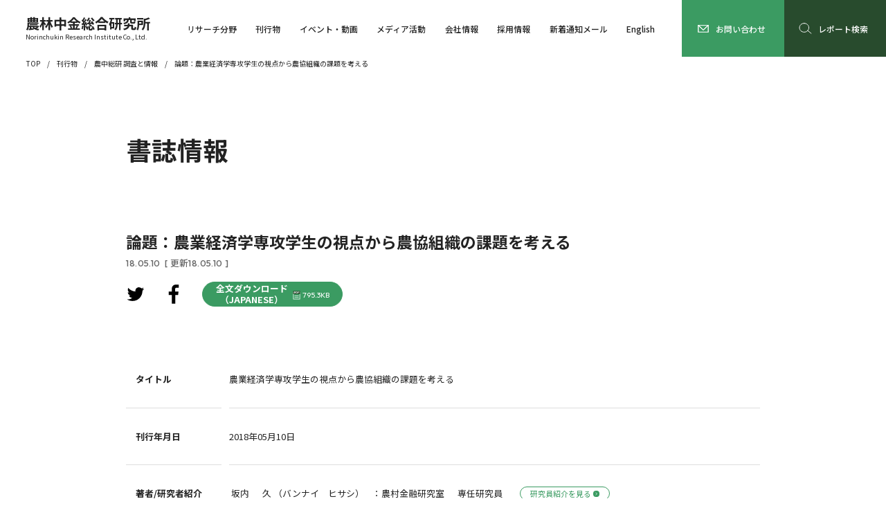

--- FILE ---
content_type: text/css
request_url: https://www.nochuri.co.jp/wp/wp-content/themes/nochuri_theme/common/css/common.css
body_size: 245979
content:
@charset "UTF-8";
@import url("https://fonts.googleapis.com/css2?family=Noto+Sans+JP:wght@300;400;500;700&family=Outfit:wght@400;500;600&display=swap");
@media print, screen and (min-width: 769px) {
  html {
    font-size: min(0.715vw, 10px);
  }
}
@media screen and (max-width: 768px) {
  html {
    font-size: 1.334vw;
  }
}

body {
  margin: 0;
  font-weight: 400;
  font-family: "Noto Sans JP", sans-serif;
  color: #232323;
  word-break: break-all;
}

img {
  max-width: 100%;
  max-height: 100%;
  vertical-align: bottom;
}
@media screen and (max-width: 768px) {
  img[src$="_pc.png"], img[src$="_pc.jpg"], img[src$="_pc.svg"] {
    display: none !important;
  }
}
@media print, screen and (min-width: 769px) {
  img[src$="_sp.png"], img[src$="_sp.jpg"], img[src$="_sp.svg"] {
    display: none !important;
  }
}

svg {
  max-width: 100%;
  max-height: 100%;
  vertical-align: bottom;
}

a {
  text-decoration: none;
  color: inherit;
  transition: 200ms linear 0ms;
  cursor: pointer;
}
a::before, a::after {
  transition: 200ms linear 0ms;
}
@media print, screen and (min-width: 769px) {
  a[href^="tel:"] {
    pointer-events: none;
  }
}
a img {
  transition: 200ms linear 0ms;
}
a img:not([href$=".svg"]) {
  transition: 800ms cubic-bezier(0, 0, 0.25, 1) 0ms;
}
a > i {
  transition: 200ms linear 0ms;
}
a > i > svg {
  transition: 200ms linear 0ms;
}
a:hover {
  color: #3b9b62;
}
a:hover img:not([href$=".svg"]) {
  transform: scale(1.05);
}

h1, h2, h3, h4, h5, p, dl, dt, dd, ul, ol, li, figure {
  margin: 0;
  padding: 0;
}

ul, ol {
  list-style: none;
}

input, select, button {
  background: transparent;
  border: none;
  font: inherit;
  color: inherit;
  -webkit-appearance: none;
     -moz-appearance: none;
          appearance: none;
}
input:focus, select:focus, button:focus {
  outline: none;
}
input:disabled, select:disabled, button:disabled {
  color: #dedede;
}
input[type=submit]:hover, input[type=button]:hover, input[type=reset]:hover, select[type=submit]:hover, select[type=button]:hover, select[type=reset]:hover, button[type=submit]:hover, button[type=button]:hover, button[type=reset]:hover {
  transition: 200ms linear 0ms;
}

@media screen and (max-width: 768px) {
  .pc_only {
    display: none !important;
  }
}

@media print, screen and (min-width: 769px) {
  .sp_only {
    display: none !important;
  }
}

* {
  box-sizing: border-box;
}
*::before, *::after {
  box-sizing: border-box;
}

.header {
  position: -webkit-sticky;
  position: sticky;
  background: #fff;
  width: 100%;
  top: 0;
  z-index: 9000;
}
.header_inner {
  display: flex;
  justify-content: space-between;
}
@media print, screen and (min-width: 769px) {
  .header_inner {
    height: 9rem;
  }
}
@media screen and (max-width: 768px) {
  .header_inner {
    height: 11rem;
  }
}
.header_logo {
  flex-shrink: 0;
  display: flex;
  flex-direction: column;
  justify-content: center;
}
@media print, screen and (min-width: 769px) {
  .header_logo {
    width: min(28rem, 20.157%);
    padding: 0 4rem;
  }
}
@media screen and (max-width: 768px) {
  .header_logo {
    padding: 0.5rem 3.3rem 0 3.3rem;
  }
}
.header_logo > h1 {
  line-height: 1;
}
@media print, screen and (min-width: 769px) {
  .header_logo > h1 {
    font-size: 2.2rem;
  }
}
@media screen and (max-width: 768px) {
  .header_logo > h1 {
    font-size: 3.3rem;
  }
}
.header_logo > p {
  padding-top: 0.5em;
  line-height: 1;
}
@media print, screen and (min-width: 769px) {
  .header_logo > p {
    font-size: 1rem;
  }
}
@media screen and (max-width: 768px) {
  .header_logo > p {
    font-size: 1.6rem;
  }
}
@media print, screen and (min-width: 769px) {
  .header_navi {
    display: block !important;
    margin-left: auto;
  }
}
@media screen and (max-width: 768px) {
  .header_navi {
    display: none;
    position: fixed;
    background: #fff;
    left: 0;
    right: 0;
    top: 11rem;
    bottom: 0;
    padding: 0 10rem 15rem;
    overflow-y: scroll;
  }
}
@media print, screen and (min-width: 769px) {
  .header_list {
    display: flex;
    height: 100%;
    padding: 0 2.8rem 0 0;
  }
}
@media screen and (max-width: 768px) {
  .header_list {
    padding: 9.8rem 0;
  }
}
.header_list > li {
  display: flex;
  position: relative;
}
@media print, screen and (min-width: 769px) {
  .header_list > li {
    flex-shrink: 0;
    align-items: center;
    height: 100%;
    padding: 0 1.5rem;
  }
  .header_list > li:nth-last-of-type(2) {
    display: none;
  }
  .header_list > li > a:nth-of-type(2) {
    transition: none;
  }
  .header_list > li > a:nth-of-type(2) > i, .header_list > li > a:nth-of-type(2)::before {
    transition: none;
  }
  .header_list > li > a:nth-last-of-type(2) {
    flex-direction: row;
    position: absolute;
    left: 50%;
    transform: translate(-50%, 0);
    visibility: hidden;
    pointer-events: none;
    transition: none;
  }
  .header_list > li > a:nth-last-of-type(2) > i, .header_list > li > a:nth-last-of-type(2)::before {
    transition: none;
  }
  .header_list > li.is-hover {
    z-index: 5;
  }
  .header_list > li.is-hover .header_menu + .header_index::before {
    content: "";
  }
  .header_list > li.is-hover > a:nth-of-type(2) {
    visibility: hidden;
    pointer-events: none;
  }
  .header_list > li.is-hover > a:nth-last-of-type(2) {
    visibility: visible;
    pointer-events: auto;
  }
}
@media screen and (max-width: 768px) {
  .header_list > li {
    flex-direction: column;
    align-items: flex-start;
  }
  .header_list > li + li {
    margin-top: 7.8rem;
  }
}
.header_index {
  position: relative;
}
@media print, screen and (min-width: 769px) {
  .header_index {
    display: flex;
    flex-direction: column;
    line-height: 1;
    font-size: 1.3rem;
    font-weight: 500;
    white-space: nowrap;
  }
  .header_index::before {
    position: absolute;
    border-bottom: 1px solid;
    left: 0;
    right: 0;
    bottom: -0.8rem;
    pointer-events: none;
  }
}
@media screen and (max-width: 768px) {
  .header_index {
    order: -5;
    display: flex;
    align-items: center;
    line-height: 1.8em;
    font-size: 3rem;
    font-weight: 700;
  }
  .header_index + .header_index {
    display: none !important;
  }
  .header_index:not(.js-menuOpen_sp):hover {
    opacity: 0.5;
  }
  .header_index.js-menuOpen_sp {
    width: 100%;
  }
  .header_index.js-menuOpen_sp::before, .header_index.js-menuOpen_sp::after {
    content: "";
    position: absolute;
    background: #232323;
    width: 2.6rem;
    height: 0.236rem;
    right: 1.3rem;
    top: 0;
    bottom: 0;
    margin: auto 0;
  }
  .header_index.js-menuOpen_sp::before {
    transform: translate(50%, 0);
  }
  .header_index.js-menuOpen_sp::after {
    transform: rotateZ(90deg) translate(50%, 0);
    transform-origin: center right;
  }
  .header_index.js-menuOpen_sp.is-active::after {
    display: none;
  }
}
.header_index > i {
  display: block;
  margin-right: 0.5em;
}
.header_index > i.user {
  fill: #5b9936;
  width: 1em;
  height: 1.385em;
}
@media print, screen and (min-width: 769px) {
  .header_index > i.user + span {
    margin-top: 0.231em;
  }
}
.header_index > i.research {
  fill: none;
  stroke: #232323;
  stroke-width: 1px;
  width: 1.167em;
  height: 1.167em;
}
.header_index > i > svg {
  display: block;
}
.header_index > span {
  position: relative;
}
.header_index small {
  font-weight: 400;
  color: #666;
  white-space: nowrap;
  pointer-events: none;
}
@media print, screen and (min-width: 769px) {
  .header_index small {
    position: absolute;
    left: 0;
    bottom: -0.5em;
    font-size: 0.77em;
    transform: translate(0, 100%);
  }
}
@media screen and (max-width: 768px) {
  .header_index small {
    margin-left: 1.305em;
    font-size: 0.767em;
  }
}
@media print, screen and (min-width: 769px) {
  .header_index:hover::before {
    content: "";
  }
}
.header_menu {
  display: none;
}
@media print, screen and (min-width: 769px) {
  .header_menu {
    position: fixed;
    background: #fff;
    left: 0;
    right: 0;
    top: 9rem;
  }
}
@media screen and (max-width: 768px) {
  .header_menu {
    width: 100%;
    margin-top: 4rem;
    padding-bottom: 3.6rem;
  }
}
@media print, screen and (min-width: 769px) {
  .header_block {
    display: flex;
    background: #fff;
    padding: 5.7rem 20rem 10.5rem;
  }
}
@media print, screen and (min-width: 769px) {
  .header_mark {
    display: flex;
    flex-direction: column;
    align-items: flex-start;
    border-right: 1px solid #dedede;
    width: 22rem;
    padding-right: 2rem;
  }
}
@media screen and (max-width: 768px) {
  .header_mark {
    display: none;
  }
}
.header_mark > p {
  color: #666666;
}
@media print, screen and (min-width: 769px) {
  .header_mark > p {
    line-height: 1.91em;
    font-size: 1.1rem;
  }
}
@media print, screen and (min-width: 769px) {
  .header_items {
    display: flex;
    flex-direction: column;
    align-items: flex-start;
    margin-left: 9.3rem;
    padding: 0 0.7rem 4rem 0;
  }
}
@media screen and (max-width: 768px) {
  .header_items + .header_items {
    padding-top: 6rem;
  }
}
.header_items > li {
  display: flex;
}
@media print, screen and (min-width: 769px) {
  .header_items > li + li {
    padding-top: 2.4rem;
  }
}
@media screen and (max-width: 768px) {
  .header_items > li + li {
    padding-top: 6rem;
  }
}
.header_link {
  display: flex;
  font-weight: 700;
}
@media print, screen and (min-width: 769px) {
  .header_link {
    margin-top: -0.3rem;
    line-height: 1.429em;
    font-size: 1.4rem;
  }
}
@media screen and (max-width: 768px) {
  .header_link {
    line-height: 1.56em;
    font-size: 2.5rem;
  }
  .header_link br {
    display: none;
  }
}
.header_link::before {
  content: "";
  border-top: 1px solid;
  height: 0;
  transform: translate(0, -50%);
}
@media print, screen and (min-width: 769px) {
  .header_link::before {
    width: 0.572em;
    margin: 1rem 1.429em 0 0;
  }
}
@media screen and (max-width: 768px) {
  .header_link::before {
    width: 0.68em;
    margin: 0.78em 1em 0 0;
  }
}
@media print, screen and (min-width: 769px) {
  .header_link + p {
    margin-left: 2.8rem;
    padding-top: 0.5rem;
  }
}
@media print, screen and (min-width: 769px) {
  .header_links {
    display: none;
  }
}
@media screen and (max-width: 768px) {
  .header_links {
    border-top: 1px solid #dedede;
    padding: 7.5rem 0;
  }
}
@media screen and (max-width: 768px) {
  .header_links > li + li {
    padding-top: 6rem;
  }
}
@media screen and (max-width: 768px) {
  .header_links .header_link {
    font-size: 2rem;
  }
}
@media print, screen and (min-width: 769px) {
  .header_contact-sp {
    display: none;
  }
}
@media screen and (max-width: 768px) {
  .header_contact-sp {
    display: flex;
    flex-direction: column;
    align-items: center;
    border-top: 1px solid #dedede;
    padding: 8.3rem 0 7.5rem;
  }
}
.header_contact-sp > p {
  font-weight: 300;
  text-align: center;
}
@media screen and (max-width: 768px) {
  .header_contact-sp > p {
    line-height: 1.4em;
    font-size: 2.5rem;
  }
}
.header_contact-sp > a {
  display: flex;
  justify-content: center;
  align-items: center;
  background: #3b9b62;
  line-height: 1;
  font-weight: 700;
  color: #fff;
}
@media screen and (max-width: 768px) {
  .header_contact-sp > a {
    border-radius: 2.88em;
    width: 11.28em;
    height: 2.88em;
    margin-top: 3.3rem;
    padding-right: 0.6em;
    font-size: 2.5rem;
  }
}
.header_contact-sp > a > i {
  background: #fff;
  border-radius: 50%;
}
@media screen and (max-width: 768px) {
  .header_contact-sp > a > i {
    width: 1.16em;
    height: 1.16em;
    margin-right: 0.72em;
  }
}
.header_contact-sp > a > i > svg {
  fill: none;
  stroke: #3b9b62;
  stroke-width: 1px;
}
.header_contact-sp > a:hover {
  background: #1b774d;
}
.header_contact-sp > a:hover > i > svg {
  stroke: #1b774d;
}
.header_contact-pc {
  display: flex;
  align-items: center;
  justify-content: center;
  background: #3b9b62;
  font-weight: 500;
  color: #fff;
}
@media print, screen and (min-width: 769px) {
  .header_contact-pc {
    width: 13.231em;
    padding: 0 0.5rem 0 0;
    font-size: 1.3rem;
  }
}
.header_contact-pc > svg {
  fill: none;
  stroke: #fff;
  stroke-width: 1px;
}
@media print, screen and (min-width: 769px) {
  .header_contact-pc > svg {
    width: 1.385em;
    height: 0.924em;
  }
}
@media print, screen and (min-width: 769px) {
  .header_contact-pc > span {
    margin-left: 0.77em;
  }
}
.header_contact-pc:hover {
  background: #1b774d;
  color: #fff;
}
@media screen and (max-width: 768px) {
  .header_contact-pc {
    display: none;
  }
}
@media print, screen and (min-width: 769px) {
  .header_sns {
    display: none;
  }
}
@media screen and (max-width: 768px) {
  .header_sns {
    display: flex;
    justify-content: center;
    align-items: center;
    border-top: 1px solid #dedede;
    padding: 6.4rem 0 7.3rem;
  }
}
.header_sns > li {
  flex-shrink: 0;
}
.header_sns > li > a {
  display: block;
}
.header_sns > li > a > svg {
  fill: #232323;
}
@media screen and (max-width: 768px) {
  .header_sns > li > a > svg {
    width: 7rem;
    height: 7rem;
  }
}
.header_sns > li > a:hover > svg {
  fill: #3b9b62;
}
@media screen and (max-width: 768px) {
  .header_sns > li + li {
    margin-left: 2.5rem;
  }
}
.header_close, .header_switch {
  position: relative;
  cursor: pointer;
}
@media print, screen and (min-width: 769px) {
  .header_close, .header_switch {
    display: none;
  }
}
.header_close::before, .header_close::after, .header_switch::before, .header_switch::after {
  content: "";
  position: absolute;
  background: #232323;
}
@media screen and (max-width: 768px) {
  .header_close::before, .header_close::after, .header_switch::before, .header_switch::after {
    border-radius: 1px;
    width: 5rem;
    height: 1px;
  }
}
@media screen and (max-width: 768px) {
  .header_close {
    display: flex;
    align-items: center;
    padding-left: 6.4rem;
  }
}
.header_close::before, .header_close::after {
  left: 0;
  top: 0;
  bottom: 0;
  margin: auto;
}
.header_close::before {
  transform: rotateZ(45deg);
}
.header_close::after {
  transform: rotateZ(-45deg);
}
.header_close > span {
  line-height: 1;
  font-weight: 600;
}
@media screen and (max-width: 768px) {
  .header_close > span {
    font-size: 1.8rem;
  }
}
.header_switch {
  margin-left: auto;
}
@media screen and (max-width: 768px) {
  .header_switch {
    display: block;
    width: 11rem;
  }
}
.header_switch::before, .header_switch::after {
  left: 0;
  right: 0;
  margin: 0 auto;
}
.header_switch::before {
  top: 4.6rem;
}
.header_switch::after {
  bottom: 4.6rem;
}
.header_switch.is-active::before, .header_switch.is-active::after {
  top: 0;
  bottom: 0;
  margin: auto;
}
.header_switch.is-active::before {
  transform: rotateZ(45deg);
}
.header_switch.is-active::after {
  transform: rotateZ(-45deg);
}
.header_search {
  display: flex;
  align-items: center;
  justify-content: center;
  background: #284b2d;
  font-weight: 500;
  color: #fff;
}
@media print, screen and (min-width: 769px) {
  .header_search {
    width: 13.231em;
    padding: 0 0.5rem 0 0;
    font-size: 1.3rem;
  }
}
@media screen and (max-width: 768px) {
  .header_search {
    width: 11rem;
  }
}
.header_search > svg {
  fill: none;
  stroke: #fff;
  stroke-width: 1px;
}
@media print, screen and (min-width: 769px) {
  .header_search > svg {
    width: 1.539em;
    height: 1.539em;
  }
}
@media screen and (max-width: 768px) {
  .header_search > svg {
    width: 4rem;
    height: 4rem;
  }
}
@media print, screen and (min-width: 769px) {
  .header_search > span {
    margin-left: 0.77em;
  }
}
@media screen and (max-width: 768px) {
  .header_search > span {
    display: none;
  }
}
.header_search:hover {
  background: #3b9b62;
  color: #fff;
}

.footer {
  background: #fff;
  border-top: 1px solid #dedede;
}
@media print, screen and (min-width: 769px) {
  .footer_inner {
    padding: 0 8rem 7rem;
  }
}
@media screen and (max-width: 768px) {
  .footer_inner {
    padding: 0 6rem 5rem;
  }
}
.footer_contact {
  display: flex;
  align-items: center;
}
@media print, screen and (min-width: 769px) {
  .footer_contact {
    flex-direction: column-reverse;
    padding: 5rem 0 4rem;
  }
}
@media screen and (max-width: 768px) {
  .footer_contact {
    flex-direction: column;
    padding: 18rem 0 8rem;
  }
}
.footer_contact > a {
  display: flex;
  justify-content: center;
  align-items: center;
  background: #3b9b62;
  padding-right: 0.6em;
  line-height: 1;
  font-weight: 700;
  color: #fff;
}
@media print, screen and (min-width: 769px) {
  .footer_contact > a {
    border-radius: 2.858em;
    width: max(100px, 11.286em);
    height: max(24px, 2.858em);
    font-size: 1.4rem;
  }
}
@media screen and (max-width: 768px) {
  .footer_contact > a {
    border-radius: 2.88em;
    width: 11.28em;
    height: 2.88em;
    font-size: 2.5rem;
  }
}
.footer_contact > a > i {
  background: #fff;
  border-radius: 50%;
}
@media print, screen and (min-width: 769px) {
  .footer_contact > a > i {
    width: max(11px, 1.143em);
    height: max(11px, 1.143em);
    margin-right: 0.715em;
  }
}
@media screen and (max-width: 768px) {
  .footer_contact > a > i {
    width: 1.16em;
    height: 1.16em;
    margin-right: 0.72em;
  }
}
.footer_contact > a > i > svg {
  fill: none;
  stroke: #3b9b62;
  stroke-width: 1px;
}
.footer_contact > a:hover {
  background: #1b774d;
}
.footer_contact > a:hover > i > svg {
  stroke: #1b774d;
}
.footer_contact > p {
  font-weight: 500;
}
@media print, screen and (min-width: 769px) {
  .footer_contact > p {
    margin-left: 3rem;
    padding-bottom: 2rem;
    line-height: 1;
    font-size: 1.4rem;
  }
  .footer_contact > p br {
    display: none;
  }
}
@media screen and (max-width: 768px) {
  .footer_contact > p {
    padding-top: 4rem;
    line-height: 1.56em;
    font-size: 2.5rem;
    text-align: center;
  }
}
.footer_navi {
  border-top: 1px solid #dedede;
}
@media print, screen and (min-width: 769px) {
  .footer_navi {
    display: flex;
    justify-content: space-between;
    padding: 3.5rem 0 0;
  }
}
@media screen and (max-width: 768px) {
  .footer_navi {
    display: none;
  }
}
.footer_navi > li {
  display: flex;
  flex-direction: column;
  align-items: flex-start;
}
@media print, screen and (min-width: 769px) {
  .footer_navi > li {
    padding-right: 6.2rem;
  }
  .footer_navi > li:nth-of-type(n+3) {
    flex-shrink: 0;
  }
}
.footer_mark {
  position: relative;
}
@media print, screen and (min-width: 769px) {
  .footer_mark + .footer_mark {
    margin-top: 4rem;
  }
}
.footer_index {
  display: flex;
  align-items: center;
  font-weight: 700;
}
@media print, screen and (min-width: 769px) {
  .footer_index {
    line-height: 1.715em;
    font-size: 1.4rem;
  }
}
.footer_index > i {
  display: block;
  margin-right: 0.5em;
}
.footer_index > i.research {
  fill: none;
  stroke: #232323;
  stroke-width: 1px;
}
@media print, screen and (min-width: 769px) {
  .footer_index > i.research {
    width: 1.215em;
    height: 1.215em;
  }
}
.footer_index > i > svg {
  display: block;
}
.footer_index + p {
  position: absolute;
  left: 0;
  line-height: 1;
  font-weight: 300;
  color: #666;
  white-space: nowrap;
  pointer-events: none;
}
@media print, screen and (min-width: 769px) {
  .footer_index + p {
    top: 2.5rem;
    font-size: 1.1rem;
  }
}
@media print, screen and (min-width: 769px) {
  .footer_list {
    display: flex;
    padding-top: 1.5rem;
  }
}
.footer_list > li {
  display: flex;
  flex-direction: column;
  align-items: flex-start;
}
@media print, screen and (min-width: 769px) {
  .footer_list > li + li {
    margin-left: 4.5rem;
  }
}
.footer_link {
  position: relative;
  font-weight: 700;
}
@media print, screen and (min-width: 769px) {
  .footer_link {
    margin-left: 1.5em;
    line-height: 1.834em;
    font-size: 1.2rem;
  }
}
.footer_link::before {
  content: "";
  position: absolute;
  border-top: 1px solid;
  height: 0;
  transform: translate(0, -50%);
  pointer-events: none;
}
@media print, screen and (min-width: 769px) {
  .footer_link::before {
    width: 0.667em;
    left: -1.5em;
    top: 0.917em;
  }
}
@media print, screen and (min-width: 769px) {
  .footer_link + .footer_link {
    margin-top: 0.584em;
  }
}
@media print, screen and (min-width: 769px) {
  .footer_gsearch {
    display: flex;
    padding: 7rem 0 0;
  }
}
@media screen and (max-width: 768px) {
  .footer_gsearch {
    border-top: 1px solid #dedede;
    padding: 9rem 0 0;
  }
}
.footer_gsearch form#cse-search-box {
  display: flex;
  justify-content: space-between;
  border: 1px solid #dedede;
}
@media print, screen and (min-width: 769px) {
  .footer_gsearch form#cse-search-box {
    border-radius: 4rem;
    width: max(120px, 18rem);
    height: 4rem;
    font-size: 1.2rem;
  }
}
@media screen and (max-width: 768px) {
  .footer_gsearch form#cse-search-box {
    border-radius: 9rem;
    height: 9rem;
    font-size: 2.4rem;
  }
}
.footer_gsearch form#cse-search-box input {
  height: 100%;
  padding: 0;
}
.footer_gsearch form#cse-search-box input[type=text] {
  width: 100%;
}
.footer_gsearch form#cse-search-box input[type=text]::-moz-placeholder {
  font-weight: 500;
  color: #dedede;
}
.footer_gsearch form#cse-search-box input[type=text]::placeholder {
  font-weight: 500;
  color: #dedede;
}
.footer_gsearch form#cse-search-box input[type=text]:focus {
  outline: none;
}
.footer_gsearch form#cse-search-box input:-webkit-autofill {
  box-shadow: 0 0 0px 1000px #fff inset;
}
.footer_gsearch form#cse-search-box input[type=submit] {
  flex-shrink: 0;
  order: -5;
  background-image: url(../img/search01_sk.svg);
  background-repeat: no-repeat;
  font-size: 0;
  cursor: pointer;
}
@media print, screen and (min-width: 769px) {
  .footer_gsearch form#cse-search-box input[type=submit] {
    background-position: 60% center;
    background-size: auto 45%;
    width: 4.3rem;
  }
}
@media screen and (max-width: 768px) {
  .footer_gsearch form#cse-search-box input[type=submit] {
    background-position: 55.556% center;
    background-size: auto 46.667%;
    width: 10rem;
  }
}
@media print, screen and (min-width: 769px) {
  .footer_bottom {
    display: flex;
    justify-content: space-between;
    align-items: flex-end;
    padding: 3rem 0 0;
  }
}
@media screen and (max-width: 768px) {
  .footer_bottom {
    padding: 10rem 0 0;
  }
}
.footer_name {
  line-height: 1;
}
@media print, screen and (min-width: 769px) {
  .footer_name {
    font-size: 2.3rem;
  }
}
@media screen and (max-width: 768px) {
  .footer_name {
    font-size: 3.6rem;
  }
}
.footer_address {
  line-height: 1;
}
@media print, screen and (min-width: 769px) {
  .footer_address {
    padding-top: 2.1rem;
    font-size: 1.1rem;
  }
}
@media screen and (max-width: 768px) {
  .footer_address {
    padding-top: 3.2rem;
    font-size: 2.1rem;
  }
}
.footer_tel {
  line-height: 1;
}
@media print, screen and (min-width: 769px) {
  .footer_tel {
    padding-top: 0.5rem;
    font-size: 1.1rem;
  }
}
@media screen and (max-width: 768px) {
  .footer_tel {
    padding-top: 1.4rem;
    font-size: 2.1rem;
  }
}
@media print, screen and (min-width: 769px) {
  .footer_tel > a {
    pointer-events: none;
  }
}
.footer_email {
  line-height: 1;
}
@media print, screen and (min-width: 769px) {
  .footer_email {
    padding-top: 0.5rem;
    font-size: 1.1rem;
  }
}
@media screen and (max-width: 768px) {
  .footer_email {
    padding-top: 1.4rem;
    font-size: 2.1rem;
  }
}
.footer_sns {
  display: flex;
  align-items: center;
}
@media print, screen and (min-width: 769px) {
  .footer_sns {
    justify-content: right;
  }
}
@media screen and (max-width: 768px) {
  .footer_sns {
    justify-content: center;
    padding: 9.5rem 0 9rem;
  }
}
.footer_sns > li {
  flex-shrink: 0;
}
.footer_sns > li > a {
  display: block;
}
.footer_sns > li > a > svg {
  fill: #232323;
}
@media print, screen and (min-width: 769px) {
  .footer_sns > li > a > svg {
    width: max(36px, 5.6rem);
    height: max(36px, 5.6rem);
  }
}
@media screen and (max-width: 768px) {
  .footer_sns > li > a > svg {
    width: 7rem;
    height: 7rem;
  }
}
.footer_sns > li > a:hover > svg {
  fill: #3b9b62;
}
@media print, screen and (min-width: 769px) {
  .footer_sns > li + li {
    margin-left: 1.6rem;
  }
}
@media screen and (max-width: 768px) {
  .footer_sns > li + li {
    margin-left: 3rem;
  }
}
.footer_links {
  display: flex;
  align-items: center;
  font-weight: 300;
}
@media print, screen and (min-width: 769px) {
  .footer_links {
    justify-content: right;
    padding-top: 1.3rem;
    line-height: 1.819em;
    font-size: 1.1rem;
  }
}
@media screen and (max-width: 768px) {
  .footer_links {
    justify-content: space-between;
    line-height: 1;
    font-size: 2rem;
  }
}
.footer_links > li > a {
  position: relative;
}
@media print, screen and (min-width: 769px) {
  .footer_links > li > a {
    margin-left: 1.637em;
  }
}
@media screen and (max-width: 768px) {
  .footer_links > li > a {
    margin-left: 1.3em;
  }
}
.footer_links > li > a::before {
  content: "";
  position: absolute;
  border-top: 1px solid;
  height: 0;
  top: 0;
  bottom: 0;
  margin: auto 0;
  pointer-events: none;
}
@media print, screen and (min-width: 769px) {
  .footer_links > li > a::before {
    width: 0.728em;
    margin-left: -1.636em;
  }
}
@media screen and (max-width: 768px) {
  .footer_links > li > a::before {
    width: 0.7em;
    margin-left: -1.3em;
  }
}
@media print, screen and (min-width: 769px) {
  .footer_links > li + li {
    padding-left: 3rem;
  }
}
.footer_copylight {
  font-family: "Outfit", "Noto Sans JP", sans-serif;
}
@media print, screen and (min-width: 769px) {
  .footer_copylight {
    padding-top: 0.8rem;
    line-height: 1;
    text-align: right;
    font-size: 1.1rem;
  }
  .footer_copylight br {
    display: none;
  }
}
@media screen and (max-width: 768px) {
  .footer_copylight {
    padding-top: 3rem;
    line-height: 1.471em;
    font-size: 1.7rem;
  }
}

.pagetop_anchor {
  position: fixed;
  bottom: 8rem;
  transition: bottom 190ms linear 0ms, opacity 300ms linear 0ms;
  z-index: 7500;
}
@media print, screen and (min-width: 769px) {
  .pagetop_anchor {
    width: 4rem;
    right: 8rem;
  }
}
@media screen and (max-width: 768px) {
  .pagetop_anchor {
    width: 8rem;
    right: 3rem;
  }
}
.pagetop_anchor.is-hidden {
  opacity: 0;
  pointer-events: none;
}
.pagetop_anchor > a {
  display: block;
  background: #000;
  border-radius: 50%;
  cursor: pointer;
}
.pagetop_anchor > a:hover {
  background: #3b9b62;
}

div#cookiePolicy {
  display: none;
  position: fixed;
  left: 0;
  top: 0;
  width: 100%;
  height: 100%;
  background: rgba(255, 255, 255, 0);
  z-index: 700;
}

div#cookiePolicy .wrap {
  position: absolute;
  left: 0;
  bottom: 0;
  width: 100%;
  padding: 2.5rem;
  background: rgba(0, 0, 0, 0.75);
}
@media screen and (max-width: 768px) {
  div#cookiePolicy .wrap {
    padding: 4rem;
  }
}

div#cookiePolicy .inner {
  display: flex;
  position: relative;
  justify-content: center;
  align-items: flex-end;
  max-width: 120rem;
  margin: 0 auto;
  color: #fff;
}
@media screen and (max-width: 768px) {
  div#cookiePolicy .inner {
    flex-direction: column;
    align-items: stretch;
  }
}

div#cookiePolicy .inner p {
  max-width: 750px;
  line-height: 1.734em;
  font-size: 1.5rem;
}
@media screen and (max-width: 768px) {
  div#cookiePolicy .inner p {
    font-size: 2.6rem;
  }
}
div#cookiePolicy .inner p:not([class]) a::after {
  content: "";
  display: inline-block;
  background-image: url(../img/blank01_w.svg);
  background-position: center center;
  background-repeat: no-repeat;
  background-size: contain;
  width: 1em;
  height: 1em;
  margin-left: 0.2em;
  vertical-align: middle;
  transform: translate(0, -0.1em);
}

div#cookiePolicy .inner p a {
  color: #fff;
  text-decoration: underline;
}
div#cookiePolicy .inner p a:hover {
  text-decoration: none;
}

div#cookiePolicy .inner p.cookiePolicy_agree {
  display: inline-block;
  margin: 0 0 0 4.5rem;
  width: 10.667em;
}
@media screen and (max-width: 768px) {
  div#cookiePolicy .inner p.cookiePolicy_agree {
    margin: 4rem auto 6rem;
  }
}

div#cookiePolicy .inner p.cookiePolicy_agree a {
  display: block;
  width: 100%;
  border: #fff 2px solid;
  padding: 0.3em 0;
  font-size: 1.134em;
  text-align: center;
  text-decoration: none;
}
div#cookiePolicy .inner p.cookiePolicy_agree a:hover {
  background: #fff;
  border-color: #fff;
  color: #232323;
}

@media print, screen and (min-width: 769px) {
  div#cookiePolicy .inner p.cookiePolicy_close {
    position: absolute;
    right: 1rem;
    top: -0.5rem;
  }
}
@media screen and (max-width: 768px) {
  div#cookiePolicy .inner p.cookiePolicy_close {
    position: relative;
    margin-left: auto;
  }
}

div#cookiePolicy .inner p.cookiePolicy_close a {
  position: relative;
  padding: 0 1.875em 0 0;
  font-size: 1.067em;
  text-decoration: none;
}
div#cookiePolicy .inner p.cookiePolicy_close a:hover {
  opacity: 0.5;
}

div#cookiePolicy .inner p.cookiePolicy_close a::before,
div#cookiePolicy .inner p.cookiePolicy_close a::after {
  content: " ";
  position: absolute;
  right: 0;
  top: 50%;
  width: 1.75em;
  height: 2px;
  background: #fff;
}

div#cookiePolicy .inner p.cookiePolicy_close a::before {
  transform: translate(0, -50%) rotate(-135deg);
}

div#cookiePolicy .inner p.cookiePolicy_close a::after {
  transform: translate(0, -50%) rotate(135deg);
}

@-webkit-keyframes loading {
  0% {
    transform: rotateZ(0deg);
  }
  100% {
    transform: rotateZ(360deg);
  }
}

@keyframes loading {
  0% {
    transform: rotateZ(0deg);
  }
  100% {
    transform: rotateZ(360deg);
  }
}
.blank {
  display: inline-block;
}
.blank::after {
  width: 1em;
  height: 1em;
  content: "";
  display: inline-block;
  background-image: url(../img/blank01_g.svg);
  background-position: center center;
  background-repeat: no-repeat;
  vertical-align: baseline;
  margin: 0 0.3em 0 0.2em;
  transform: translate(0, 10%);
}

.ldg01 {
  position: absolute;
  width: 6.4rem;
  height: 6.4rem;
  left: 0;
  right: 0;
  top: 0;
  bottom: 0;
  margin: auto;
  transform: rotateZ(30deg);
}
.ldg01 > div {
  position: absolute;
  left: 0;
  right: 0;
  top: 0;
  bottom: 0;
  -webkit-animation: loading 2400ms steps(12) 0ms infinite;
          animation: loading 2400ms steps(12) 0ms infinite;
}
.ldg01 > div > span {
  position: absolute;
  left: 0;
  right: 0;
  top: 0;
  bottom: 0;
}
.ldg01 > div > span::before, .ldg01 > div > span::after {
  content: "";
  position: absolute;
  background: #000;
  border-radius: 0.3rem;
  width: 0.3rem;
  height: 1.6rem;
  left: 0;
  right: 0;
  margin: 0 auto;
}
.ldg01 > div > span::before {
  top: 0;
}
.ldg01 > div > span::after {
  bottom: 0;
}
.ldg01 > div > span:nth-child(1) {
  transform: rotateZ(0deg);
}
.ldg01 > div > span:nth-child(1)::before {
  background: black;
}
.ldg01 > div > span:nth-child(1)::after {
  background: #7a7a7a;
}
.ldg01 > div > span:nth-child(2) {
  transform: rotateZ(-30deg);
}
.ldg01 > div > span:nth-child(2)::before {
  background: #141414;
}
.ldg01 > div > span:nth-child(2)::after {
  background: #8f8f8f;
}
.ldg01 > div > span:nth-child(3) {
  transform: rotateZ(-60deg);
}
.ldg01 > div > span:nth-child(3)::before {
  background: #292929;
}
.ldg01 > div > span:nth-child(3)::after {
  background: #a3a3a3;
}
.ldg01 > div > span:nth-child(4) {
  transform: rotateZ(-90deg);
}
.ldg01 > div > span:nth-child(4)::before {
  background: #3d3d3d;
}
.ldg01 > div > span:nth-child(4)::after {
  background: #b8b8b8;
}
.ldg01 > div > span:nth-child(5) {
  transform: rotateZ(-120deg);
}
.ldg01 > div > span:nth-child(5)::before {
  background: #525252;
}
.ldg01 > div > span:nth-child(5)::after {
  background: #cccccc;
}
.ldg01 > div > span:nth-child(6) {
  transform: rotateZ(-150deg);
}
.ldg01 > div > span:nth-child(6)::before {
  background: #666666;
}
.ldg01 > div > span:nth-child(6)::after {
  background: #e0e0e0;
}
.ldg01 > div > span:nth-child(7) {
  transform: rotateZ(-180deg);
}
.ldg01 > div > span:nth-child(7)::before {
  background: #7a7a7a;
}
.ldg01 > div > span:nth-child(7)::after {
  background: whitesmoke;
}

.bck01_p {
  position: relative;
  margin: 0 auto;
  padding: 0.75em 0;
  line-height: 1.612em;
  font-size: 1.8rem;
  font-weight: 700;
  text-align: center;
}
.bck01_p > p {
  line-height: inherit;
  font: inherit;
}
.bck01_p > p:first-of-type {
  margin-top: -0.305em;
}
.bck01_p > p:last-of-type {
  margin-bottom: -0.305em;
}
@media print, screen and (min-width: 769px) {
  .bck01_p {
    max-width: 29.223em;
  }
}
@media screen and (max-width: 768px) {
  .bck01_p {
    max-width: 21.072em;
    font-size: 2.8rem;
  }
}
.bck01_p::before, .bck01_p::after {
  content: "";
  position: absolute;
  border-top: 0.2rem solid #3b9b62;
  border-bottom: 0.2rem solid #3b9b62;
  width: 1.056em;
  top: 0;
  bottom: 0;
  pointer-events: none;
}
.bck01_p::before {
  border-left: 0.2rem solid #3b9b62;
  left: 0;
}
.bck01_p::after {
  border-right: 0.2rem solid #3b9b62;
  right: 0;
}

.led01_p {
  line-height: 1.572em;
  font-size: 1.4rem;
}
.led01_p > p {
  line-height: inherit;
  font: inherit;
}
.led01_p > p:first-of-type {
  margin-top: -0.285em;
}
.led01_p > p:last-of-type {
  margin-bottom: -0.285em;
}
@media screen and (max-width: 768px) {
  .led01_p {
    font-size: 2.5rem;
  }
}
.led01_p > p em {
  font-weight: 500;
  font-style: normal;
}
@media print, screen and (min-width: 769px) {
  .led01_p + .tbl01 {
    margin-top: 4rem;
  }
}
@media screen and (max-width: 768px) {
  .led01_p + .tbl01 {
    margin-top: 5rem;
  }
}
@media print, screen and (min-width: 769px) {
  .led01_p + .atc01_list {
    margin-top: 4rem;
  }
}
@media screen and (max-width: 768px) {
  .led01_p + .atc01_list {
    margin-top: 5rem;
  }
}

@media print, screen and (min-width: 769px) {
  .led02_p {
    line-height: 1.375em;
    font-size: 1.6rem;
  }
  .led02_p > p {
    line-height: inherit;
    font: inherit;
  }
  .led02_p > p:first-of-type {
    margin-top: -0.187em;
  }
  .led02_p > p:last-of-type {
    margin-bottom: -0.187em;
  }
}
@media screen and (max-width: 768px) {
  .led02_p {
    line-height: 1.345em;
    font-size: 2.9rem;
  }
  .led02_p > p {
    line-height: inherit;
    font: inherit;
  }
  .led02_p > p:first-of-type {
    margin-top: -0.172em;
  }
  .led02_p > p:last-of-type {
    margin-bottom: -0.172em;
  }
}
.led02_p > p .col1:not(.lnk01) {
  color: #3b9b62;
}
@media print, screen and (min-width: 769px) {
  .led02_p + .cnm01_ol.wid2 {
    padding-top: 1.5rem;
  }
}
@media screen and (max-width: 768px) {
  .led02_p + .cnm01_ol.wid2 {
    padding-top: 3rem;
  }
}
@media print, screen and (min-width: 769px) {
  .led02_p + .tbl01_main.wid1 {
    margin-top: 1rem;
  }
}
@media screen and (max-width: 768px) {
  .led02_p + .tbl01_main.wid1 {
    margin-top: 2rem;
  }
}

.led03_p {
  font-weight: 700;
}
@media print, screen and (min-width: 769px) {
  .led03_p {
    line-height: 1.4em;
    font-size: 2.5rem;
  }
  .led03_p > p {
    line-height: inherit;
    font: inherit;
  }
  .led03_p > p:first-of-type {
    margin-top: -0.2em;
  }
  .led03_p > p:last-of-type {
    margin-bottom: -0.2em;
  }
}
@media screen and (max-width: 768px) {
  .led03_p {
    line-height: 1.375em;
    font-size: 3.2rem;
  }
  .led03_p > p {
    line-height: inherit;
    font: inherit;
  }
  .led03_p > p:first-of-type {
    margin-top: -0.187em;
  }
  .led03_p > p:last-of-type {
    margin-bottom: -0.187em;
  }
}
@media print, screen and (min-width: 769px) {
  .led03_p + .led01_p {
    padding-top: 5rem;
  }
}
@media screen and (max-width: 768px) {
  .led03_p + .led01_p {
    padding-top: 5.4rem;
  }
}

.led04_p {
  font-weight: 700;
}
@media print, screen and (min-width: 769px) {
  .led04_p {
    line-height: 1.4em;
    font-size: 2rem;
  }
  .led04_p > p {
    line-height: inherit;
    font: inherit;
  }
  .led04_p > p:first-of-type {
    margin-top: -0.2em;
  }
  .led04_p > p:last-of-type {
    margin-bottom: -0.2em;
  }
}
@media screen and (max-width: 768px) {
  .led04_p {
    line-height: 1.429em;
    font-size: 3.5rem;
  }
  .led04_p > p {
    line-height: inherit;
    font: inherit;
  }
  .led04_p > p:first-of-type {
    margin-top: -0.214em;
  }
  .led04_p > p:last-of-type {
    margin-bottom: -0.214em;
  }
}

.led05_p {
  font-weight: 700;
}
@media print, screen and (min-width: 769px) {
  .led05_p {
    line-height: 1.5em;
    font-size: 1.8rem;
  }
  .led05_p > p {
    line-height: inherit;
    font: inherit;
  }
  .led05_p > p:first-of-type {
    margin-top: -0.25em;
  }
  .led05_p > p:last-of-type {
    margin-bottom: -0.25em;
  }
}
@media screen and (max-width: 768px) {
  .led05_p {
    line-height: 1.5em;
    font-size: 3.2rem;
  }
  .led05_p > p {
    line-height: inherit;
    font: inherit;
  }
  .led05_p > p:first-of-type {
    margin-top: -0.25em;
  }
  .led05_p > p:last-of-type {
    margin-bottom: -0.25em;
  }
}

.led06_p {
  line-height: 2.063em;
  font-size: 1.8rem;
}
.led06_p > p {
  line-height: inherit;
  font: inherit;
}
.led06_p > p:first-of-type {
  margin-top: -0.531em;
}
.led06_p > p:last-of-type {
  margin-bottom: -0.531em;
}
@media screen and (max-width: 768px) {
  .led06_p {
    font-size: 2.5rem;
  }
}

.txt01_p {
  line-height: 1.44em;
  font-size: 1.4rem;
  text-align: justify;
}
.txt01_p > p {
  line-height: inherit;
  font: inherit;
}
.txt01_p > p:first-of-type {
  margin-top: -0.22em;
}
.txt01_p > p:last-of-type {
  margin-bottom: -0.22em;
}
@media print, screen and (min-width: 769px) {
  .txt01_p.pcnt {
    text-align: center;
  }
}
@media screen and (max-width: 768px) {
  .txt01_p {
    font-size: 2.5rem;
  }
}
.txt01_p.center {
  text-align: center;
}
.txt01_p.kome > p {
  padding-left: 1em;
  text-indent: -1em;
}
.txt01_p small.new {
  margin-right: 0.5em;
  font-weight: 700;
  color: #3b9b62;
}
@media print, screen and (min-width: 769px) {
  .txt01_p small.new {
    font-size: 0.858em;
  }
}
@media screen and (max-width: 768px) {
  .txt01_p small.new {
    font-size: 0.88em;
  }
}
a:hover .txt01_p small.new {
  color: #1b774d;
}
@media print, screen and (min-width: 769px) {
  .txt01_p + .atc01_list {
    padding-top: 2rem;
  }
}
@media screen and (max-width: 768px) {
  .txt01_p + .atc01_list {
    padding-top: 5rem;
  }
}
@media print, screen and (min-width: 769px) {
  .txt01_p + .frm01_dl {
    padding-top: 3.5rem;
  }
}
@media screen and (max-width: 768px) {
  .txt01_p + .frm01_dl {
    padding-top: 5rem;
  }
}

.txt02_p {
  line-height: 1.5em;
  font-size: 1.3rem;
  text-align: justify;
}
.txt02_p > p {
  line-height: inherit;
  font: inherit;
}
.txt02_p > p:first-of-type {
  margin-top: -0.25em;
}
.txt02_p > p:last-of-type {
  margin-bottom: -0.25em;
}
@media screen and (max-width: 768px) {
  .txt02_p {
    font-size: 2.4rem;
  }
}

.txt03_p {
  line-height: 1.858em;
  font-size: 1.4rem;
  text-align: justify;
}
.txt03_p > p {
  line-height: inherit;
  font: inherit;
}
.txt03_p > p:first-of-type {
  margin-top: -0.428em;
}
.txt03_p > p:last-of-type {
  margin-bottom: -0.428em;
}
@media screen and (max-width: 768px) {
  .txt03_p {
    font-size: 2.5rem;
  }
}
.txt03_p.right {
  text-align: right;
}

.att01_p {
  line-height: 1.75em;
  font-size: 1.2rem;
  text-align: justify;
}
.att01_p > p {
  line-height: inherit;
  font: inherit;
}
.att01_p > p:first-of-type {
  margin-top: -0.375em;
}
.att01_p > p:last-of-type {
  margin-bottom: -0.375em;
}
@media screen and (max-width: 768px) {
  .att01_p {
    font-size: 2.2rem;
  }
}
.att01_p.right {
  text-align: right;
}

.att02_p {
  line-height: 1.539em;
  font-size: 1.3rem;
  text-align: justify;
}
.att02_p > p {
  line-height: inherit;
  font: inherit;
}
.att02_p > p:first-of-type {
  margin-top: -0.269em;
}
.att02_p > p:last-of-type {
  margin-bottom: -0.269em;
}
@media screen and (max-width: 768px) {
  .att02_p {
    font-size: 2.2rem;
  }
}
.att02_p.right {
  text-align: right;
}

.cat01 {
  display: flex;
  justify-content: center;
  align-items: center;
  border: 1px solid;
  line-height: 1.25em;
  font-weight: 700;
  text-align: center;
}
@media print, screen and (min-width: 769px) {
  .cat01 {
    border-radius: 1.834em;
    min-width: 6em;
    min-height: 1.917em;
    padding: 0.084em 0.834em;
    font-size: 1.2rem;
  }
}
@media screen and (max-width: 768px) {
  .cat01 {
    border-radius: 1.773em;
    min-width: 4.773em;
    min-height: 1.773em;
    padding: 0.091em 0.773em;
    font-size: 2.2rem;
  }
}
.cat01 > small {
  display: inline-block;
  line-height: 1.364em;
  font-size: 0.917em;
}
.cat01.col1 {
  color: #3b9b62;
}
.cat01.col1[href]:hover {
  color: #1b774d;
}
.cat01.col2 {
  color: #656565;
}
.cat01.col2[href]:hover {
  color: #3b9b62;
}
.cat01.col3 {
  color: #fff;
}
.cat01.col3[href]:hover {
  color: #6bb278;
}
.cat01.col4 {
  background: #3b9b62;
  border-color: #3b9b62;
  color: #fff;
}
.cat01.col4[href]:hover {
  background: #1b774d;
  border-color: #1b774d;
}
.cat01.col5 {
  background: #eb2800;
  color: #fff;
}
@media print, screen and (min-width: 769px) {
  .cat01.col5.req {
    min-width: 5.167em;
    padding-left: 0.417em;
    padding-right: 0.417em;
  }
}
@media screen and (max-width: 768px) {
  .cat01.col5.req {
    min-width: 4.5em;
    white-space: nowrap;
  }
}
.cat01_list {
  display: flex;
  align-items: center;
}
@media print, screen and (min-width: 769px) {
  .cat01_list .cat01 + .cat01 {
    margin-left: 0.75em;
  }
}
@media screen and (max-width: 768px) {
  .cat01_list .cat01 + .cat01 {
    margin-left: 0.546em;
  }
}

.dat01 {
  letter-spacing: 0.03em;
  line-height: 1;
  font-size: 1.4rem;
  font-weight: 500;
  font-family: "Outfit", "Noto Sans JP", sans-serif;
  color: #666;
}
@media screen and (max-width: 768px) {
  .dat01 {
    font-size: 2.5rem;
  }
}
.dat01 > span {
  margin-left: 0.5em;
}
.dat01 > small {
  font-size: 0.88em;
}
.dat01 > i {
  margin-left: 0.334em;
  font-size: 1.286em;
  font-style: normal;
}
.dat01 > em {
  margin-left: 0.261em;
  font-size: 1.77em;
  font-style: normal;
}
.dat01 > strong {
  margin-left: 0.2em;
  font-size: 2.858em;
  font-weight: inherit;
}
.dat01.col2 {
  color: #232323;
}
@media print, screen and (min-width: 769px) {
  .dat01_head .led03_p + .dat01 {
    padding-top: 1.5rem;
  }
}
@media screen and (max-width: 768px) {
  .dat01_head .led03_p + .dat01 {
    padding-top: 2.5rem;
  }
}

.ttl01_h1 {
  font-weight: 700;
  font-family: "Outfit", "Noto Sans JP", sans-serif;
}
@media print, screen and (min-width: 769px) {
  .ttl01_h1 {
    line-height: 1.073em;
    font-size: 5.5rem;
  }
  .ttl01_h1 > h1 {
    line-height: inherit;
    font: inherit;
  }
  .ttl01_h1 > h1:first-of-type {
    margin-top: -0.036em;
  }
  .ttl01_h1 > h1:last-of-type {
    margin-bottom: -0.036em;
  }
}
@media screen and (max-width: 768px) {
  .ttl01_h1 {
    line-height: 1.105em;
    font-size: 6.7rem;
  }
  .ttl01_h1 > h1 {
    line-height: inherit;
    font: inherit;
  }
  .ttl01_h1 > h1:first-of-type {
    margin-top: -0.052em;
  }
  .ttl01_h1 > h1:last-of-type {
    margin-bottom: -0.052em;
  }
}
.ttl01_h1 > h1 + p {
  padding-top: 0.5em;
}
.ttl01_h1 > p {
  line-height: 1.572em;
  font-size: 1.4rem;
}
@media screen and (max-width: 768px) {
  .ttl01_h1 > p {
    font-size: 2.5rem;
  }
}
.ttl01_h2 {
  font-weight: 700;
  font-family: "Outfit", "Noto Sans JP", sans-serif;
}
@media print, screen and (min-width: 769px) {
  .ttl01_h2 {
    line-height: 1.3em;
    font-size: 4rem;
  }
  .ttl01_h2 > h2 {
    line-height: inherit;
    font: inherit;
  }
  .ttl01_h2 > h2:first-of-type {
    margin-top: -0.15em;
  }
  .ttl01_h2 > h2:last-of-type {
    margin-bottom: -0.15em;
  }
}
@media screen and (max-width: 768px) {
  .ttl01_h2 {
    line-height: 1.375em;
    font-size: 4.8rem;
  }
  .ttl01_h2 > h2 {
    line-height: inherit;
    font: inherit;
  }
  .ttl01_h2 > h2:first-of-type {
    margin-top: -0.187em;
  }
  .ttl01_h2 > h2:last-of-type {
    margin-bottom: -0.187em;
  }
}
.ttl01_h3 {
  font-weight: 700;
  font-family: "Outfit", "Noto Sans JP", sans-serif;
}
@media print, screen and (min-width: 769px) {
  .ttl01_h3 {
    line-height: 1.44em;
    font-size: 2.5rem;
  }
  .ttl01_h3 > h3 {
    line-height: inherit;
    font: inherit;
  }
  .ttl01_h3 > h3:first-of-type {
    margin-top: -0.22em;
  }
  .ttl01_h3 > h3:last-of-type {
    margin-bottom: -0.22em;
  }
}
@media screen and (max-width: 768px) {
  .ttl01_h3 {
    line-height: 1.44em;
    font-size: 3.8rem;
  }
  .ttl01_h3 > h3 {
    line-height: inherit;
    font: inherit;
  }
  .ttl01_h3 > h3:first-of-type {
    margin-top: -0.22em;
  }
  .ttl01_h3 > h3:last-of-type {
    margin-bottom: -0.22em;
  }
}
.ttl01_h3 > p {
  line-height: 1;
}
@media print, screen and (min-width: 769px) {
  .ttl01_h3 > p {
    font-size: 0.56em;
  }
}
@media screen and (max-width: 768px) {
  .ttl01_h3 > p {
    font-size: 0.59em;
  }
}
@media print, screen and (min-width: 769px) {
  .ttl01_h3 > h3 + p {
    padding-top: 1.4rem;
  }
}
@media screen and (max-width: 768px) {
  .ttl01_h3 > h3 + p {
    padding-top: 2.5rem;
  }
}
@media print, screen and (min-width: 769px) {
  .ttl01_h3 + .frm01 {
    padding-top: 3rem;
  }
}
@media screen and (max-width: 768px) {
  .ttl01_h3 + .frm01 {
    padding-top: 8rem;
  }
}
@media print, screen and (min-width: 769px) {
  .ttl01_h3 + .txt01_p {
    padding-top: 3rem;
  }
}
@media screen and (max-width: 768px) {
  .ttl01_h3 + .txt01_p {
    padding-top: 8rem;
  }
}
@media print, screen and (min-width: 769px) {
  .ttl01_h3 + .btn01_buttons {
    padding-top: 1.7rem;
  }
}
@media screen and (max-width: 768px) {
  .ttl01_h3 + .btn01_buttons {
    padding-top: 2.5rem;
  }
}
.ttl01_h4 {
  font-weight: 700;
}
@media print, screen and (min-width: 769px) {
  .ttl01_h4 {
    line-height: 1.41em;
    font-size: 2.2rem;
  }
  .ttl01_h4 > h4 {
    line-height: inherit;
    font: inherit;
  }
  .ttl01_h4 > h4:first-of-type {
    margin-top: -0.204em;
  }
  .ttl01_h4 > h4:last-of-type {
    margin-bottom: -0.204em;
  }
}
@media screen and (max-width: 768px) {
  .ttl01_h4 {
    line-height: 1.41em;
    font-size: 3.8rem;
  }
  .ttl01_h4 > h4 {
    line-height: inherit;
    font: inherit;
  }
  .ttl01_h4 > h4:first-of-type {
    margin-top: -0.204em;
  }
  .ttl01_h4 > h4:last-of-type {
    margin-bottom: -0.204em;
  }
}
.ttl01_h4 > p {
  line-height: 1;
}
@media print, screen and (min-width: 769px) {
  .ttl01_h4 > p {
    font-size: 0.546em;
  }
}
@media screen and (max-width: 768px) {
  .ttl01_h4 > p {
    font-size: 0.579em;
  }
}
@media print, screen and (min-width: 769px) {
  .ttl01_h4 > p + h4 {
    padding-top: 0.6rem;
  }
}
@media screen and (max-width: 768px) {
  .ttl01_h4 > p + h4 {
    padding-top: 0.7rem;
  }
}
.ttl01_h5 {
  font-weight: 700;
  font-family: "Outfit", "Noto Sans JP", sans-serif;
}
@media print, screen and (min-width: 769px) {
  .ttl01_h5 {
    line-height: 1.4em;
    font-size: 2rem;
  }
  .ttl01_h5 > h5 {
    line-height: inherit;
    font: inherit;
  }
  .ttl01_h5 > h5:first-of-type {
    margin-top: -0.2em;
  }
  .ttl01_h5 > h5:last-of-type {
    margin-bottom: -0.2em;
  }
}
@media screen and (max-width: 768px) {
  .ttl01_h5 {
    line-height: 1.334em;
    font-size: 3.6rem;
  }
  .ttl01_h5 > h5 {
    line-height: inherit;
    font: inherit;
  }
  .ttl01_h5 > h5:first-of-type {
    margin-top: -0.166em;
  }
  .ttl01_h5 > h5:last-of-type {
    margin-bottom: -0.166em;
  }
}
@media print, screen and (min-width: 769px) {
  .ttl01_h5 + .led01_p {
    margin-top: 2rem;
  }
}
@media screen and (max-width: 768px) {
  .ttl01_h5 + .led01_p {
    margin-top: 5rem;
  }
}
@media print, screen and (min-width: 769px) {
  .ttl01_h5 + .tbl01 {
    margin-top: 2rem;
  }
}
@media screen and (max-width: 768px) {
  .ttl01_h5 + .tbl01 {
    margin-top: 5rem;
  }
}
@media print, screen and (min-width: 769px) {
  .ttl01_h5 + .tbl01_wrap {
    margin-top: 3rem;
  }
}
@media screen and (max-width: 768px) {
  .ttl01_h5 + .tbl01_wrap {
    margin-top: 5rem;
  }
}
@media print, screen and (min-width: 769px) {
  .ttl01_h5 + .tbl02.wid2 {
    margin-top: 3.5rem;
  }
}
@media screen and (max-width: 768px) {
  .ttl01_h5 + .tbl02.wid2 {
    margin-top: 6.5rem;
  }
}
@media print, screen and (min-width: 769px) {
  .ttl01_h5 + .tbl02.wid3 {
    margin-top: 2.5rem;
  }
}
@media screen and (max-width: 768px) {
  .ttl01_h5 + .tbl02.wid3 {
    margin-top: 4rem;
  }
}
@media print, screen and (min-width: 769px) {
  .ttl01_h5 + .prf01.wid1 {
    margin-top: 3.5rem;
  }
}
@media screen and (max-width: 768px) {
  .ttl01_h5 + .prf01.wid1 {
    margin-top: 6.5rem;
  }
}
.ttl01_parts {
  font-weight: 600;
  font-family: "Outfit", "Noto Sans JP", sans-serif;
  letter-spacing: 0.04em;
}
@media print, screen and (min-width: 769px) {
  .ttl01_parts {
    line-height: 0.897em;
    font-size: 2.9rem;
    margin-right: 5.5rem;
  }
  .ttl01_parts > h5 {
    line-height: inherit;
    font: inherit;
  }
  .ttl01_parts > h5:first-of-type {
    margin-top: 0.052em;
  }
  .ttl01_parts > h5:last-of-type {
    margin-bottom: 0.052em;
  }
}
@media screen and (max-width: 768px) {
  .ttl01_parts {
    line-height: 0.903em;
    font-size: 4.1rem;
    width: 100%;
    flex-shrink: 0;
  }
  .ttl01_parts > h5 {
    line-height: inherit;
    font: inherit;
  }
  .ttl01_parts > h5:first-of-type {
    margin-top: 0.049em;
  }
  .ttl01_parts > h5:last-of-type {
    margin-bottom: 0.049em;
  }
}
@media print, screen and (min-width: 769px) {
  .ttl01_parts h5 {
    line-height: 0.9;
  }
}
.ttl01_parts span {
  font-weight: 700;
  margin-left: 0.2em;
}
@media print, screen and (min-width: 769px) {
  .ttl01_parts span {
    font-size: 1.6rem;
  }
}
@media screen and (max-width: 768px) {
  .ttl01_parts span {
    font-size: 2.4rem;
  }
}

.ttl02_h2 {
  font-weight: 700;
}
@media print, screen and (min-width: 769px) {
  .ttl02_h2 {
    line-height: 1.48em;
    font-size: 2.5rem;
  }
  .ttl02_h2 > h2 {
    line-height: inherit;
    font: inherit;
  }
  .ttl02_h2 > h2:first-of-type {
    margin-top: -0.24em;
  }
  .ttl02_h2 > h2:last-of-type {
    margin-bottom: -0.24em;
  }
}
@media screen and (max-width: 768px) {
  .ttl02_h2 {
    line-height: 1.407em;
    font-size: 3.2rem;
  }
  .ttl02_h2 > h2 {
    line-height: inherit;
    font: inherit;
  }
  .ttl02_h2 > h2:first-of-type {
    margin-top: -0.203em;
  }
  .ttl02_h2 > h2:last-of-type {
    margin-bottom: -0.203em;
  }
}
.ttl02_h3 {
  font-weight: 700;
}
@media print, screen and (min-width: 769px) {
  .ttl02_h3 {
    line-height: 1.25em;
    font-size: 2rem;
  }
  .ttl02_h3 > h3 {
    line-height: inherit;
    font: inherit;
  }
  .ttl02_h3 > h3:first-of-type {
    margin-top: -0.125em;
  }
  .ttl02_h3 > h3:last-of-type {
    margin-bottom: -0.125em;
  }
}
@media screen and (max-width: 768px) {
  .ttl02_h3 {
    line-height: 1.1em;
    font-size: 4rem;
  }
  .ttl02_h3 > h3 {
    line-height: inherit;
    font: inherit;
  }
  .ttl02_h3 > h3:first-of-type {
    margin-top: -0.05em;
  }
  .ttl02_h3 > h3:last-of-type {
    margin-bottom: -0.05em;
  }
}
.ttl02_h3 > h3 + p {
  padding-top: 0.8rem;
}
.ttl02_h3 > p {
  line-height: 1.25em;
  font-size: 0.5em;
}
.ttl02_h4 {
  font-weight: 700;
}
@media print, screen and (min-width: 769px) {
  .ttl02_h4 {
    line-height: 1.563em;
    font-size: 1.6rem;
  }
  .ttl02_h4 > h4 {
    line-height: inherit;
    font: inherit;
  }
  .ttl02_h4 > h4:first-of-type {
    margin-top: -0.281em;
  }
  .ttl02_h4 > h4:last-of-type {
    margin-bottom: -0.281em;
  }
}
@media screen and (max-width: 768px) {
  .ttl02_h4 {
    line-height: 1.375em;
    font-size: 3.2rem;
  }
  .ttl02_h4 > h4 {
    line-height: inherit;
    font: inherit;
  }
  .ttl02_h4 > h4:first-of-type {
    margin-top: -0.187em;
  }
  .ttl02_h4 > h4:last-of-type {
    margin-bottom: -0.187em;
  }
}
.ttl02_h4.col1 {
  color: #3b9b62;
}
.ttl02_h5 {
  font-weight: 700;
}
@media print, screen and (min-width: 769px) {
  .ttl02_h5 {
    line-height: 2.056em;
    font-size: 1.8rem;
  }
  .ttl02_h5 > h5 {
    line-height: inherit;
    font: inherit;
  }
  .ttl02_h5 > h5:first-of-type {
    margin-top: -0.527em;
  }
  .ttl02_h5 > h5:last-of-type {
    margin-bottom: -0.527em;
  }
}
@media screen and (max-width: 768px) {
  .ttl02_h5 {
    line-height: 2.063em;
    font-size: 3.2rem;
  }
  .ttl02_h5 > h5 {
    line-height: inherit;
    font: inherit;
  }
  .ttl02_h5 > h5:first-of-type {
    margin-top: -0.531em;
  }
  .ttl02_h5 > h5:last-of-type {
    margin-bottom: -0.531em;
  }
}

.tag01_ul {
  display: flex;
  flex-wrap: wrap;
}
.tag01_ul > li {
  display: block;
}
.tag01_ul.col1 .tag01 {
  color: #eb2800;
}
.tag01_ul.wid1 {
  line-height: 1.44em;
  font-size: 1.4rem;
}
@media screen and (max-width: 768px) {
  .tag01_ul.wid1 {
    font-size: 2.5rem;
  }
}
.tag01_ul.wid1 > li {
  margin-right: 2rem;
  margin-top: 0.5rem;
}
@media screen and (max-width: 768px) {
  .tag01_ul.wid1 > li {
    margin-right: 3rem;
    margin-top: 1.5rem;
  }
}
.tag01_ul.wid2 {
  line-height: 1.44em;
  font-size: 1.2rem;
}
@media screen and (max-width: 768px) {
  .tag01_ul.wid2 {
    font-size: 2.2rem;
  }
}
.tag01_ul.wid2 > li {
  margin-right: 1.5rem;
  margin-top: 0.5rem;
}
@media screen and (max-width: 768px) {
  .tag01_ul.wid2 > li {
    margin-right: 2rem;
  }
}

.lnk01 {
  display: inline-block;
  position: relative;
  padding-left: 1.429em;
}
@media print, screen and (min-width: 769px) {
  .js-tblAccSwitch_pc .lnk01::before {
    transform: rotateZ(90deg);
  }
  .js-tblAccSwitch_pc.is-active .lnk01::before {
    transform: rotateZ(-90deg);
  }
}
.lnk01::before {
  content: "";
  position: absolute;
  background-image: url(../img/arrow01_sw.svg);
  background-position: center center;
  background-repeat: no-repeat;
  border-radius: 50%;
  left: 0;
  top: 0;
}
@media print, screen and (min-width: 769px) {
  .lnk01::before {
    width: 1em;
    height: 1em;
    margin-top: 0.26em;
  }
}
@media screen and (max-width: 768px) {
  .lnk01::before {
    width: 1.2em;
    height: 1.2em;
    margin-top: 0.18em;
  }
}
.lnk01.middle::before {
  top: 0;
  bottom: 0;
  margin-top: auto;
  margin-bottom: auto;
}
.lnk01 > span {
  display: inline;
  margin-right: 0.358em;
}
.lnk01 > i, .lnk01 > small {
  display: inline-block;
  position: relative;
  line-height: 1;
  font-family: "Outfit", "Noto Sans JP", sans-serif;
  font-style: normal;
}
@media print, screen and (min-width: 769px) {
  .lnk01 > i, .lnk01 > small {
    font-size: 0.858em;
  }
}
@media screen and (max-width: 768px) {
  .lnk01 > i, .lnk01 > small {
    font-size: 0.88em;
  }
}
.lnk01 > i.new, .lnk01 > small.new {
  margin-right: 0.5em;
  font-weight: 700;
  font-family: "Noto Sans JP", sans-serif;
}
.lnk01.col1 {
  color: #232323;
}
.lnk01.col1::before {
  background-color: #3b9b62;
}
.lnk01.col1 > i, .lnk01.col1 > small.new {
  color: #3b9b62;
}
.lnk01.col1:hover, a[href]:hover .lnk01.col1 {
  color: #3b9b62;
}
.lnk01.col1:hover::before, a[href]:hover .lnk01.col1::before {
  background-color: #1b774d;
}
.lnk01.col1:hover > i, .lnk01.col1:hover > small.new, a[href]:hover .lnk01.col1 > i, a[href]:hover .lnk01.col1 > small.new {
  color: #1b774d;
}
.lnk01.col2 {
  color: #fff;
}
.lnk01.col2::before {
  border: 1px solid;
}
.lnk01.col2:hover, a[href]:hover .lnk01.col2 {
  color: #6bb278;
}
.lnk01.col2:hover::before, a[href]:hover .lnk01.col2::before {
  background-image: url(../img/arrow01_swh.svg);
}
.lnk01.col3 {
  color: #fff;
}
.lnk01.col3::before {
  background-color: #fff;
  background-image: url(../img/arrow01_sg.svg);
}
.lnk01.col3:hover, a[href]:hover .lnk01.col3 {
  color: #6bb278;
}
.lnk01.col3:hover::before, a[href]:hover .lnk01.col3::before {
  background-color: #6bb278;
}
.lnk01.col4 {
  color: #3b9b62;
}
.lnk01.col4::before {
  background-color: #3b9b62;
}
.lnk01.col4 > i, .lnk01.col4 > small.new {
  color: #3b9b62;
}
.lnk01.col4:hover, a[href]:hover .lnk01.col4 {
  color: #1b774d;
}
.lnk01.col4:hover::before, a[href]:hover .lnk01.col4::before {
  background-color: #1b774d;
}
.lnk01.col4:hover > i, .lnk01.col4:hover > small.new, a[href]:hover .lnk01.col4 > i, a[href]:hover .lnk01.col4 > small.new {
  color: #1b774d;
}
.lnk01.col5 {
  color: #232323;
}
.lnk01.col5::before {
  background-color: #232323;
  transform: rotate(90deg);
}
.lnk01.col5:hover, a[href]:hover .lnk01.col5 {
  color: #3b9b62;
}
.lnk01.col5:hover::before, a[href]:hover .lnk01.col5::before {
  background-color: #1b774d;
}
.lnk01.col5.is-current {
  color: #3b9b62;
}
.lnk01.col5.is-current::before {
  background-color: #3b9b62;
}
.lnk01[href$=".pdf"] > i::before {
  content: "";
  display: inline-block;
  background-image: url(../img/pdf01_c1.svg);
  background-position: center center;
  background-repeat: no-repeat;
  background-size: contain;
  width: max(9px, 1em);
  height: max(11px, 1.417em);
  margin-right: 0.25em;
  vertical-align: text-bottom;
  transform: translate(0, 0.1em);
}
.lnk01.blank::after {
  content: "";
  display: inline-block;
  background-image: url(../img/blank01_g.svg);
  background-position: center center;
  background-repeat: no-repeat;
  vertical-align: baseline;
  margin-left: 0.3em;
  transform: translate(0, 10%);
}
@media print, screen and (min-width: 769px) {
  .lnk01.blank::after {
    width: 1em;
    height: 1em;
  }
}
@media screen and (max-width: 768px) {
  .lnk01.blank::after {
    width: 1.2em;
    height: 1.2em;
  }
}
.lnk01.blank:hover::after {
  background-image: url(../img/blank01_gh.svg);
}
.lnk01.anchor::before {
  transform: rotateZ(90deg);
}
.lnk01.movie {
  padding: 0;
}
.lnk01.movie::before {
  background-image: url(../img/play01_sw.svg);
  border-radius: 0;
  right: 0;
  bottom: 0;
  margin: auto;
  z-index: 3;
}
@media print, screen and (min-width: 769px) {
  .lnk01.movie::before {
    width: 9.4rem;
    height: 9.4rem;
  }
}
@media screen and (max-width: 768px) {
  .lnk01.movie::before {
    width: 10rem;
    height: 10rem;
  }
}
.lnk01.movie img {
  position: relative;
}
.lnk01.noarrow {
  padding-left: 0;
}
.lnk01.noarrow::before {
  display: none;
}
.lnk01.nolink {
  pointer-events: none;
}
.lnk01.nolink::before, .lnk01.nolink::after {
  visibility: hidden;
}
.lnk01_list1 {
  display: grid;
  line-height: 1.44em;
}
@media print, screen and (min-width: 769px) {
  .lnk01_list1 {
    grid-template-columns: 1fr;
    row-gap: 1.2rem;
    font-size: 1.4rem;
  }
}
@media screen and (max-width: 768px) {
  .lnk01_list1 {
    grid-template-columns: auto auto;
    justify-content: space-between;
    row-gap: 7rem;
    font-size: 2.5rem;
  }
}
.lnk01_list1.flex {
  display: flex;
}
@media screen and (max-width: 768px) {
  .lnk01_list1.flex.wid1 {
    flex-direction: column;
  }
}
.lnk01_list1.flex.wid1 > li {
  display: flex;
  flex-direction: column;
  align-items: flex-start;
}
.lnk01_list1.flex.wid1 > li + li {
  margin-left: 0;
}
@media print, screen and (min-width: 769px) {
  .lnk01_list1.flex.wid1 .lnk01 + .lnk01 {
    margin-top: 1.9rem;
  }
}
@media screen and (max-width: 768px) {
  .lnk01_list1.flex.wid1 .lnk01 + .lnk01 {
    margin-top: 6.2rem;
  }
}
.lnk01_list1.flex.wid2 {
  border-bottom: 1px solid #dedede;
}
@media print, screen and (min-width: 769px) {
  .lnk01_list1.flex.wid2 {
    flex-wrap: wrap;
    padding-bottom: 4rem;
  }
}
@media screen and (max-width: 768px) {
  .lnk01_list1.flex.wid2 {
    flex-direction: column;
    row-gap: 0;
    padding-bottom: 8rem;
  }
}
@media print, screen and (min-width: 769px) {
  .lnk01_list1.flex.wid2 > li {
    margin-right: 4rem;
  }
  .lnk01_list1.flex.wid2 > li:last-of-type {
    margin-right: 0;
  }
}
@media screen and (max-width: 768px) {
  .lnk01_list1.flex.wid2 > li {
    margin-bottom: 4rem;
  }
  .lnk01_list1.flex.wid2 > li:last-of-type {
    margin-bottom: 0;
  }
}
@media print, screen and (min-width: 769px) {
  .lnk01_list1.flex.wid2 > li .lnk01_list1.flex.wid3 {
    padding-top: 1rem;
    padding-bottom: 1rem;
    transform: translate(4rem, 0);
  }
}
@media screen and (max-width: 768px) {
  .lnk01_list1.flex.wid2 > li .lnk01_list1.flex.wid3 {
    padding-left: 5rem;
    padding-top: 3rem;
  }
}
.lnk01_list1.flex.wid3 {
  flex-wrap: wrap;
}
@media screen and (max-width: 768px) {
  .lnk01_list1.flex.wid3 {
    -moz-column-gap: 5rem;
         column-gap: 5rem;
    row-gap: 5rem;
    justify-content: left;
  }
  .lnk01_list1.flex.wid3.sbtw {
    justify-content: space-between;
  }
}
@media print, screen and (min-width: 769px) {
  .lnk01_list1.flex.wid3 > li {
    margin-right: 4rem;
  }
  .lnk01_list1.flex.wid3 > li:last-of-type {
    margin-right: 0;
  }
}
.lnk01_list1.flex.wid4 {
  border-bottom: 1px solid #dedede;
}
@media print, screen and (min-width: 769px) {
  .lnk01_list1.flex.wid4 {
    flex-wrap: wrap;
    row-gap: 3.5rem;
    padding-bottom: 4rem;
  }
}
@media screen and (max-width: 768px) {
  .lnk01_list1.flex.wid4 {
    flex-direction: column;
    row-gap: 0;
    max-width: 59rem;
    margin: 0 auto;
    padding-bottom: 8rem;
  }
}
@media print, screen and (min-width: 769px) {
  .lnk01_list1.flex.wid4 > li {
    margin-right: 4rem;
  }
  .lnk01_list1.flex.wid4 > li:last-of-type {
    margin-right: 0;
  }
}
@media screen and (max-width: 768px) {
  .lnk01_list1.flex.wid4 > li + li {
    padding-top: 6rem;
  }
}
@media print, screen and (min-width: 769px) {
  .lnk01_list1.flex.wid4 > li .ttl02_h4 + .lnk01_list1.flex.wid3 {
    padding-top: 1.2rem;
  }
}
@media screen and (max-width: 768px) {
  .lnk01_list1.flex.wid4 > li .ttl02_h4 + .lnk01_list1.flex.wid3 {
    padding-top: 4rem;
  }
}
@media print, screen and (min-width: 769px) {
  .lnk01_list1.flex.wid4 > li .ttl02_h4 + .lnk01 {
    margin-top: 1.5rem;
  }
}
@media screen and (max-width: 768px) {
  .lnk01_list1.flex.wid4 > li .ttl02_h4 + .lnk01 {
    margin-top: 4rem;
  }
}
@media print, screen and (min-width: 769px) {
  .lnk01_list1.flex.wid4 > li .lnk01_list1.flex.wid3 {
    padding-top: 1rem;
  }
}
@media screen and (max-width: 768px) {
  .lnk01_list1.flex.wid4 > li .lnk01_list1.flex.wid3 {
    padding-top: 5rem;
  }
}
.lnk01_list1.flex.wid5 {
  align-items: flex-end;
}
@media screen and (max-width: 768px) {
  .lnk01_list1.flex.wid5 {
    flex-wrap: wrap;
    row-gap: 6rem;
    justify-content: left;
  }
}
@media screen and (max-width: 768px) {
  .lnk01_list1.flex.wid5 li:nth-of-type(1), .lnk01_list1.flex.wid5 li:nth-of-type(3) {
    width: 20rem;
  }
}
@media screen and (max-width: 768px) {
  .lnk01_list1.flex.wid5 li:nth-of-type(2) {
    width: 65%;
  }
}
.lnk01_list1.flex.wid5 li + li {
  margin-left: 0;
}
.lnk01_list1.flex.wid5 li + li::before {
  content: "|";
  color: #dedede;
}
@media print, screen and (min-width: 769px) {
  .lnk01_list1.flex.wid5 li + li::before {
    margin: 0 4rem;
  }
}
@media screen and (max-width: 768px) {
  .lnk01_list1.flex.wid5 li + li::before {
    margin-right: 5rem;
  }
}
@media screen and (max-width: 768px) {
  .lnk01_list1.flex.wid5 li + li:nth-of-type(3)::before {
    content: "";
    margin: 0;
  }
}
@media print, screen and (min-width: 769px) {
  .lnk01_list1.flex + .ttl01_h5 {
    margin-top: 14rem;
  }
}
@media screen and (max-width: 768px) {
  .lnk01_list1.flex + .ttl01_h5 {
    margin-top: 17rem;
    line-height: 1.344em;
    font-size: 3.2rem;
  }
}
.lnk01_list2 {
  display: flex;
  line-height: 1.429em;
  font-size: 1.4rem;
}
.lnk01_list2 > p {
  line-height: inherit;
  font: inherit;
}
.lnk01_list2 > p:first-of-type {
  margin-top: -0.214em;
}
.lnk01_list2 > p:last-of-type {
  margin-bottom: -0.214em;
}
@media screen and (max-width: 768px) {
  .lnk01_list2 {
    flex-wrap: wrap;
    font-size: 2.5rem;
  }
}
.lnk01_list2 > li {
  display: block;
}
@media screen and (max-width: 768px) {
  .lnk01_list2.wid1 {
    justify-content: space-between;
  }
}
.lnk01_list2.wid1 > li {
  display: block;
}
@media print, screen and (min-width: 769px) {
  .lnk01_list2.wid1 > li + li {
    border-left: 1px solid #dedede;
    margin-left: 2.5rem;
    padding-left: 2.7rem;
  }
}
@media screen and (max-width: 768px) {
  .lnk01_list2.wid1 > li:nth-of-type(odd) {
    width: 42.373%;
  }
  .lnk01_list2.wid1 > li:nth-of-type(even) {
    border-left: 1px solid #dedede;
    width: 57.627%;
    padding-left: 5.085%;
  }
  .lnk01_list2.wid1 > li:nth-of-type(n+3) {
    margin-top: 6rem;
  }
}
.lnk01_list2.wid2 {
  flex-direction: column;
}
.lnk01_list2.wid2 > li {
  display: block;
}
.lnk01_list2.wid2 > li + li {
  margin-top: 1.2rem;
}
@media screen and (max-width: 768px) {
  .lnk01_list2.wid2 > li + li {
    margin-top: 6rem;
  }
}

.lnk02 {
  display: inline-block;
  border: 0.105em solid;
  border-radius: 2em;
  min-width: 13.917em;
  padding: 0.167em 0.667em;
  line-height: 1.5em;
  text-align: center;
}
@media print, screen and (min-width: 769px) {
  .lnk02 {
    font-size: 0.858em;
  }
}
@media screen and (max-width: 768px) {
  .lnk02 {
    font-size: 0.88em;
  }
}
.lnk02::after {
  content: "";
  display: inline-block;
  background-image: url(../img/arrow01_sw.svg);
  background-position: center center;
  background-repeat: no-repeat;
  background-size: contain;
  border-radius: 50%;
  width: 0.834em;
  min-width: 10px;
  height: 0.834em;
  min-height: 10px;
  margin-left: 0.167em;
}
.lnk02.col1 {
  color: #3b9b62;
}
.lnk02.col1::after {
  background-color: #3b9b62;
}
.lnk02.col1:hover, a[href]:hover .lnk02.col1 {
  color: #1b774d;
}
.lnk02.col1:hover::after, a[href]:hover .lnk02.col1::after {
  background-color: #1b774d;
}
.lnk02_buttons {
  display: flex;
  flex-wrap: wrap;
  justify-content: center;
  align-content: center;
  align-items: center;
}
.lnk02_buttons.left {
  justify-content: left;
}

.lnk03 {
  text-decoration: underline;
}
.lnk03.col1 {
  color: #3b9b62;
}
.lnk03.col1:hover, a[href]:hover .lnk03.col1 {
  color: #1b774d;
}
.lnk03.pdf::after {
  content: "";
  display: inline-block;
  background-image: url(../img/pdf01_c1.svg);
  background-position: center center;
  background-repeat: no-repeat;
  background-size: contain;
  width: max(9px, 1em);
  height: max(11px, 1.215em);
  margin-left: 0.215em;
  vertical-align: text-bottom;
}

.btn01 {
  display: flex;
  justify-content: center;
  align-items: center;
  border: 1px solid;
  font-weight: 700;
  text-align: center;
  cursor: pointer;
}
@media print, screen and (min-width: 769px) {
  .btn01 {
    border-radius: 2.858em;
    min-width: 11em;
    min-height: 2.858em;
    padding: 0.072em 1.429em;
    line-height: 1.286em;
    font-size: 1.4rem;
  }
}
@media screen and (max-width: 768px) {
  .btn01 {
    border-radius: 2.88em;
    min-width: 11.28em;
    min-height: 2.88em;
    padding: 0.08em 1.2em;
    line-height: 1.28em;
    font-size: 2.5rem;
  }
}
.btn01 > span + i {
  margin-left: 0.715em;
}
.btn01 > i {
  position: relative;
  font-size: 0.858em;
  font-weight: 400;
  font-family: "Outfit", "Noto Sans JP", sans-serif;
  font-style: normal;
}
.btn01 > i.arrow01 {
  border-radius: 50%;
  width: 1.334em;
  height: 1.334em;
}
.btn01 > i.arrow01 > svg {
  fill: none;
}
.btn01 > i + span {
  margin-left: 0.5em;
}
.btn01 > small {
  position: relative;
  font-size: 0.858em;
  font-weight: 400;
  font-family: "Outfit", "Noto Sans JP", sans-serif;
}
.btn01.alpha {
  font-family: "Outfit", "Noto Sans JP", sans-serif;
}
.btn01[href$=".pdf"] > i {
  margin-top: 0.2em;
  padding-left: 1.206em;
}
.btn01[href$=".pdf"] > i::before {
  content: "";
  position: absolute;
  background-position: center center;
  background-repeat: no-repeat;
  background-size: contain;
  width: max(9px, 1em);
  height: max(11px, 1.417em);
  left: 0;
}
.btn01.col1 {
  background: #3b9b62;
  border-color: #3b9b62;
  color: #fff;
}
.btn01.col1 > i.arrow01 {
  background: #fff;
}
.btn01.col1 > i > svg {
  display: block;
  stroke: #3b9b62;
  stroke-width: 0.108em;
}
.btn01.col1[href$=".pdf"] > i::before {
  background-image: url(../img/pdf01_c2.svg);
}
.btn01.col1:hover, a[href]:hover .btn01.col1 {
  background: #1b774d;
  border-color: #1b774d;
}
.btn01.col1:hover > i > svg, a[href]:hover .btn01.col1 > i > svg {
  stroke: #1b774d;
}
.btn01.col2 {
  background: #fff;
  border-color: #dedede;
  color: #232323;
}
.btn01.col2:hover, a[href]:hover .btn01.col2 {
  border-color: #3b9b62;
  color: #3b9b62;
}
.btn01.col3 {
  background: #fff;
  border-color: #3b9b62;
  color: #3b9b62;
}
.btn01.col3 > i.arrow01 {
  background: #3b9b62;
}
.btn01.col3 > i > svg {
  stroke: #fff;
}
.btn01.col3:hover, a[href]:hover .btn01.col3 {
  border-color: #1b774d;
  color: #1b774d;
}
.btn01.col3:hover > i.arrow01, a[href]:hover .btn01.col3 > i.arrow01 {
  background: #1b774d;
}
.btn01.download > i > svg {
  transform: rotateZ(90deg);
}
@media print, screen and (min-width: 769px) {
  .btn01.wid2 {
    border-radius: 4.353em;
    width: 23.53em;
    height: 4.353em;
    font-size: 1.7rem;
  }
}
@media screen and (max-width: 768px) {
  .btn01.wid2 {
    border-radius: 4.259em;
    width: 17.742em;
    height: 4.259em;
    font-size: 3.1rem;
  }
}
@media print, screen and (min-width: 769px) {
  .btn01.wid3 {
    border-radius: 4.353em;
    min-width: 18.824em;
    min-height: 4.353em;
    padding: 1.358em 4.118em;
    line-height: 1.286em;
    font-size: 1.7rem;
  }
}
@media screen and (max-width: 768px) {
  .btn01.wid3 {
    border-radius: 4.4em;
    min-width: 18.334em;
    min-height: 4.4em;
    padding: 0.634em 2.5em;
    line-height: 1.5em;
    font-size: 3rem;
  }
  .btn01.wid3 .sbg {
    font-size: 3.5rem;
  }
}
.btn01_buttons {
  display: flex;
  flex-wrap: wrap;
  justify-content: center;
  align-content: center;
  align-items: center;
}
.btn01_buttons.left {
  justify-content: left;
}
@media print, screen and (min-width: 769px) {
  .btn01_buttons .sns01_ul + .btn01 {
    margin-left: 2rem;
  }
}
@media screen and (max-width: 768px) {
  .btn01_buttons .sns01_ul + .btn01 {
    margin-top: 2rem;
  }
}

.btn02 {
  display: flex;
  justify-content: right;
  align-items: center;
  position: relative;
  line-height: 1;
  letter-spacing: 0.02em;
  font-weight: 500;
  font-family: "Outfit", "Noto Sans JP", sans-serif;
  cursor: pointer;
}
@media print, screen and (min-width: 769px) {
  .btn02 {
    font-size: 1rem;
  }
}
@media screen and (max-width: 768px) {
  .btn02 {
    font-size: 1.7rem;
  }
  .js-tblAccSwitch_sp > .btn02.open > i {
    background-image: url(../img/open01_sw.svg);
    background-position: center center;
    background-repeat: no-repeat;
    background-size: contain;
  }
  .js-tblAccSwitch_sp > .btn02.close > i {
    background-image: url(../img/close01_sw.svg);
    background-position: center center;
    background-repeat: no-repeat;
    background-size: contain;
  }
}
.btn02 > span {
  position: relative;
}
@media print, screen and (min-width: 769px) {
  .btn02 > span {
    margin-right: 1.5em;
    padding-bottom: 1em;
  }
}
@media screen and (max-width: 768px) {
  .btn02 > span {
    margin-right: 1.471em;
    padding-bottom: 1.059em;
  }
}
.btn02 > span::before {
  content: "";
  position: absolute;
  border-bottom: 1px solid;
  height: 0;
  left: 0.1em;
  right: 0.1em;
  top: 100%;
  pointer-events: none;
}
.btn02 > small {
  font-size: inherit;
}
.btn02 > small + i {
  margin-left: 0.7em;
}
@media print, screen and (min-width: 769px) {
  .btn02 > small + i {
    width: 1.6em;
    height: 1.6em;
  }
}
@media screen and (max-width: 768px) {
  .btn02 > small + i {
    width: 1.765em;
    height: 1.765em;
  }
}
.btn02 > i {
  border-radius: 50%;
  font-style: normal;
}
@media print, screen and (min-width: 769px) {
  .btn02 > i {
    width: 2.6em;
    height: 2.6em;
  }
}
@media screen and (max-width: 768px) {
  .btn02 > i {
    width: 2.6em;
    height: 2.6em;
  }
}
.btn02 > i > svg {
  fill: none;
  stroke: #fff;
}
.btn02.col1 {
  color: #3b9b62;
}
.btn02.col1 > i {
  background-color: #3b9b62;
}
.btn02.col1:hover, a[href]:hover .btn02.col1 {
  color: #1b774d;
}
.btn02.col1:hover > i, a[href]:hover .btn02.col1 > i {
  background-color: #1b774d;
}
.btn02.col1.nl {
  pointer-events: none;
}
.js-tblAccSwitch > .btn02.open > i {
  background-image: url(../img/open01_sw.svg);
  background-position: center center;
  background-repeat: no-repeat;
  background-size: contain;
}
.js-tblAccSwitch > .btn02.close > i {
  background-image: url(../img/close01_sw.svg);
  background-position: center center;
  background-repeat: no-repeat;
  background-size: contain;
}
.btn02.js-dscAccSwitch > i {
  background-image: url(../img/arrow01_sw.svg);
  background-position: center center;
  background-repeat: no-repeat;
  background-size: contain;
}
.btn02.js-dscAccSwitch:not(.is-opened) > span:nth-of-type(2) {
  display: none;
}
.btn02.js-dscAccSwitch:not(.is-opened) > i {
  transform: rotateZ(90deg);
}
.btn02.js-dscAccSwitch.is-opened > span:nth-of-type(1) {
  display: none;
}
.btn02.js-dscAccSwitch.is-opened > i {
  transform: rotateZ(-90deg);
}
.btn02_list {
  display: flex;
  justify-content: right;
}

.btn03 {
  display: flex;
  align-items: center;
  position: relative;
}
@media print, screen and (min-width: 769px) {
  .btn03 {
    font-size: 1rem;
  }
}
@media screen and (max-width: 768px) {
  .btn03 {
    font-size: 2rem;
  }
  .btn03.smm > i {
    width: 3.7em;
    height: 4em;
  }
}
.btn03 > span {
  letter-spacing: 0.03em;
  line-height: 1;
  font-weight: 500;
  font-family: "Outfit", "Noto Sans JP", sans-serif;
}
@media screen and (max-width: 768px) {
  .btn03 > span {
    transform: scale(0.85);
    transform-origin: right center;
  }
}
@media print, screen and (min-width: 769px) {
  .btn03 > span + i {
    margin-left: 0.8em;
  }
}
@media screen and (max-width: 768px) {
  .btn03 > span + i {
    margin-left: 0.65em;
  }
}
.btn03 > i {
  font-style: normal;
}
@media print, screen and (min-width: 769px) {
  .btn03 > i {
    width: 6.5em;
    height: 6em;
  }
}
@media screen and (max-width: 768px) {
  .btn03 > i {
    width: 5.4em;
    height: 5em;
  }
}
.btn03.col1 {
  color: #3b9b62;
}
.btn03.col1 > i > svg {
  fill: #3b9b62;
}
.btn03.col1:hover, a[href]:hover .btn03.col1 {
  color: #1b774d;
}
.btn03.col1:hover > i > svg, a[href]:hover .btn03.col1 > i > svg {
  fill: #1b774d;
}
.btn03_list {
  display: flex;
  justify-content: right;
}

.btn04 {
  display: flex;
  justify-content: center;
  align-items: center;
  position: relative;
  border: 1px solid;
  border-radius: 0.286em;
  min-width: 9.286em;
  min-height: 2.572em;
  padding: 0.358em 0.715em 0.358em 1.429em;
  cursor: pointer;
}
@media print, screen and (min-width: 769px) {
  .btn04 {
    line-height: 1.286em;
    font-size: 1.4rem;
  }
}
@media screen and (max-width: 768px) {
  .btn04 {
    min-width: 11.44em;
    min-height: 3.6em;
    line-height: 1.28em;
    font-size: 2.5rem;
  }
}
.btn04 > span + i {
  margin-left: 0.25em;
}
.btn04 > i {
  width: 1.143em;
  height: 1.143em;
  font-style: normal;
}
.btn04 > i.arrow01 {
  border-radius: 50%;
}
.btn04 > i.arrow01 > svg {
  fill: none;
  display: block;
}
.btn04 > i + span {
  margin-left: 0.25em;
}
.btn04.col1 {
  border-color: #dedede;
  color: #3b9b62;
}
.btn04.col1 > i {
  background: transparent;
}
.btn04.col1 > i > svg {
  stroke: #3b9b62;
}
.btn04.col1:not(.is-lock):hover, a[href]:hover .btn04.col1:not(.is-lock) {
  border-color: #3b9b62;
  color: #1b774d;
}
.btn04.col1:not(.is-lock):hover > i > svg, a[href]:hover .btn04.col1:not(.is-lock) > i > svg {
  stroke: #1b774d;
}
.btn04.col2 {
  background: #fff;
  border-color: #fff;
  color: #3b9b62;
}
.btn04.col2 > i {
  background: transparent;
}
.btn04.col2 > i > svg {
  stroke: #3b9b62;
}
.btn04.col2:not(.is-lock):hover, a[href]:hover .btn04.col2:not(.is-lock) {
  color: #1b774d;
}
.btn04.col2:not(.is-lock):hover > i > svg, a[href]:hover .btn04.col2:not(.is-lock) > i > svg {
  stroke: #1b774d;
}
.btn04.is-lock {
  filter: grayscale(1);
}
.btn04.is-lock > span, .btn04.is-lock > i {
  opacity: 0.8;
}
.btn04.is-disabled {
  pointer-events: none;
}
.btn04_buttons {
  display: flex;
  flex-wrap: wrap;
  justify-content: center;
  align-content: center;
  align-items: center;
}
@media print, screen and (min-width: 769px) {
  .btn04_buttons .btn04 + .btn04 {
    margin-left: 1rem;
  }
}
@media screen and (max-width: 768px) {
  .btn04_buttons .btn04 + .btn04 {
    margin-left: 1.8rem;
  }
}

@media print, screen and (min-width: 769px) {
  .tar01 > p + p {
    margin-top: 1rem;
  }
}
@media screen and (max-width: 768px) {
  .tar01 > p + p {
    margin-top: 2rem;
  }
}
@media print, screen and (min-width: 769px) {
  .tar01 .tar01_label + .tar01_input {
    margin-top: 1rem;
  }
}
@media screen and (max-width: 768px) {
  .tar01 .tar01_label + .tar01_input {
    margin-top: 2rem;
  }
}
@media print, screen and (min-width: 769px) {
  .tar01 + .tar01 {
    margin-top: 3rem;
  }
}
@media screen and (max-width: 768px) {
  .tar01 + .tar01 {
    margin-top: 5rem;
  }
}
.tar01_input {
  width: 100%;
  background: #f4f4f4;
  border: none;
  -webkit-appearance: none;
     -moz-appearance: none;
          appearance: none;
  resize: vertical;
}
@media print, screen and (min-width: 769px) {
  .tar01_input {
    padding: 0.715em 1.429em;
    line-height: 1.858em;
    font-size: 1.4rem;
  }
}
@media screen and (max-width: 768px) {
  .tar01_input {
    padding: 0.72em 1.4em;
    line-height: 1.84em;
    font-size: 2.5rem;
  }
}
@media print, screen and (min-width: 769px) {
  .tar01_input.hgt1 {
    height: 20rem;
  }
}
@media screen and (max-width: 768px) {
  .tar01_input.hgt1 {
    height: 35rem;
  }
}
@media print, screen and (min-width: 769px) {
  .tar01_label {
    line-height: 1.858em;
    font-size: 1.4rem;
  }
}
@media screen and (max-width: 768px) {
  .tar01_label {
    line-height: 1.84em;
    font-size: 2.5rem;
  }
}

.tln01_input {
  background: #fff;
  border: 1px solid #dedede;
  width: 100%;
}
@media print, screen and (min-width: 769px) {
  .tln01_input {
    border-radius: 2.572em;
    padding: 0 1.143em;
    line-height: 2.429em;
    font-size: 1.4rem;
  }
}
@media screen and (max-width: 768px) {
  .tln01_input {
    border-radius: 3.28em;
    padding: 0 1.2em;
    line-height: 3.12em;
    font-size: 2.5rem;
  }
}
.tln01_input::-moz-placeholder {
  font-weight: 500;
  color: #ccc;
}
.tln01_input::placeholder {
  font-weight: 500;
  color: #ccc;
}

.tln02_input {
  background: #f4f4f4;
  border-radius: 0.286em;
  width: 100%;
}
@media print, screen and (min-width: 769px) {
  .tln02_input {
    padding: 0.715em 1.429em;
    line-height: 1.858em;
    font-size: 1.4rem;
  }
}
@media screen and (max-width: 768px) {
  .tln02_input {
    padding: 0.72em 1.4em;
    line-height: 1.84em;
    font-size: 2.5rem;
  }
}
.tln02_input::-moz-placeholder {
  color: #afafaf;
}
.tln02_input::placeholder {
  color: #afafaf;
}
@media print, screen and (min-width: 769px) {
  .tln02_input.wid3 {
    width: 41rem;
  }
}

.rdo01 {
  position: relative;
}
@media print, screen and (min-width: 769px) {
  .rdo01 {
    line-height: 1.429em;
    font-size: 1.4rem;
  }
}
@media screen and (max-width: 768px) {
  .rdo01 {
    line-height: 1.36em;
    font-size: 2.5rem;
  }
}
.rdo01_input {
  position: absolute;
  width: 1px;
  height: 1px;
}
.rdo01_input:checked + .rdo01_label::after {
  content: "";
  position: absolute;
  background: #3b9b62;
  border-radius: 50%;
}
@media print, screen and (min-width: 769px) {
  .rdo01_input:checked + .rdo01_label::after {
    width: 0.572em;
    height: 0.572em;
    left: 0.358em;
    top: 0.5em;
  }
}
@media screen and (max-width: 768px) {
  .rdo01_input:checked + .rdo01_label::after {
    width: 0.56em;
    height: 0.56em;
    left: 0.4em;
    top: 0.48em;
  }
}
.rdo01_label {
  display: inline-block;
  position: relative;
  padding-left: 1.715em;
  cursor: pointer;
}
.rdo01_label::before {
  content: "";
  position: absolute;
  background: #fff;
  border: 1px solid #dedede;
  border-radius: 50%;
  left: 0;
}
@media print, screen and (min-width: 769px) {
  .rdo01_label::before {
    width: 1.286em;
    height: 1.286em;
    top: 0.143em;
  }
}
@media screen and (max-width: 768px) {
  .rdo01_label::before {
    width: 1.36em;
    height: 1.36em;
    top: 0.08em;
  }
}

.rdo02 {
  position: relative;
}
@media print, screen and (min-width: 769px) {
  .rdo02 {
    line-height: 1.429em;
    font-size: 1.4rem;
  }
}
@media screen and (max-width: 768px) {
  .rdo02 {
    line-height: 1.36em;
    font-size: 2.5rem;
  }
}
.rdo02_input {
  position: absolute;
  width: 1px;
  height: 1px;
}
.rdo02_input:checked + .rdo02_label::after {
  content: "";
  position: absolute;
  background: #3b9b62;
  border-radius: 50%;
}
@media print, screen and (min-width: 769px) {
  .rdo02_input:checked + .rdo02_label::after {
    width: 0.572em;
    height: 0.572em;
    left: 0.358em;
    top: 0.5em;
  }
}
@media screen and (max-width: 768px) {
  .rdo02_input:checked + .rdo02_label::after {
    width: 0.56em;
    height: 0.56em;
    left: 0.4em;
    top: 0.48em;
  }
}
.rdo02_label {
  display: inline-block;
  position: relative;
  padding-left: 1.715em;
  cursor: pointer;
}
.rdo02_label::before {
  content: "";
  position: absolute;
  background: #f4f4f4;
  border-radius: 50%;
  left: 0;
}
@media print, screen and (min-width: 769px) {
  .rdo02_label::before {
    width: 1.286em;
    height: 1.286em;
    top: 0.143em;
  }
}
@media screen and (max-width: 768px) {
  .rdo02_label::before {
    width: 1.36em;
    height: 1.36em;
    top: 0.08em;
  }
}
.rdo02_list {
  display: flex;
}
@media print, screen and (min-width: 769px) {
  .rdo02_list p {
    font-size: 1.4rem;
  }
}
@media screen and (max-width: 768px) {
  .rdo02_list p {
    font-size: 2.5rem;
  }
}
@media print, screen and (min-width: 769px) {
  .rdo02_list > .rdo02 + .rdo02 {
    margin-left: 2rem;
  }
}
@media screen and (max-width: 768px) {
  .rdo02_list > .rdo02 + .rdo02 {
    margin-left: 4rem;
  }
}
@media print, screen and (min-width: 769px) {
  .rdo02_list.hriz > div {
    padding-right: 4rem;
  }
}
@media screen and (max-width: 768px) {
  .rdo02_list.hriz > div {
    width: 50%;
    padding-right: 2rem;
  }
}
@media print, screen and (min-width: 769px) {
  .rdo02_list.hriz > div > .rdo02 + .rdo02 {
    margin-top: 1.5rem;
  }
}
@media screen and (max-width: 768px) {
  .rdo02_list.hriz > div > .rdo02 + .rdo02 {
    margin-top: 3rem;
  }
}

.chb01 {
  position: relative;
}
@media print, screen and (min-width: 769px) {
  .chb01 {
    line-height: 1.429em;
    font-size: 1.4rem;
  }
}
@media screen and (max-width: 768px) {
  .chb01 {
    line-height: 1.36em;
    font-size: 2.5rem;
  }
}
.chb01_input {
  position: absolute;
  width: 1px;
  height: 1px;
}
.chb01_input:checked + .chb01_label::after {
  content: "";
  position: absolute;
  background-image: url(../img/check01_sg.svg);
  background-position: center center;
  background-repeat: no-repeat;
  background-size: contain;
}
@media print, screen and (min-width: 769px) {
  .chb01_input:checked + .chb01_label::after {
    width: 1.286em;
    height: 1.286em;
    left: 0;
    top: 0.143em;
  }
}
@media screen and (max-width: 768px) {
  .chb01_input:checked + .chb01_label::after {
    width: 1.52em;
    height: 1.52em;
    left: -0.08em;
    top: 0;
  }
}
.chb01_label {
  display: inline-block;
  position: relative;
  padding-left: 1.715em;
  cursor: pointer;
}
.chb01_label::before {
  content: "";
  position: absolute;
  background: #fff;
  border: 1px solid #dedede;
  left: 0;
}
@media print, screen and (min-width: 769px) {
  .chb01_label::before {
    border-radius: 0.286em;
    width: 1.286em;
    height: 1.286em;
    top: 0.143em;
  }
}
@media screen and (max-width: 768px) {
  .chb01_label::before {
    border-radius: 0.16em;
    width: 1.36em;
    height: 1.36em;
    top: 0.08em;
  }
}
.chb01_list {
  display: flex;
}
@media screen and (max-width: 768px) {
  .chb01_list.sclm {
    flex-direction: column;
  }
  .chb01_list.sclm .chb01 + .chb01 {
    margin-left: 0;
    margin-top: 4rem;
  }
}
@media print, screen and (min-width: 769px) {
  .chb01_list .chb01 + .chb01 {
    margin-left: 2rem;
  }
}
@media screen and (max-width: 768px) {
  .chb01_list .chb01 + .chb01 {
    margin-left: 4rem;
  }
}

.slt01 {
  display: block;
  position: relative;
  background: #fff;
  border: 1px solid #dedede;
  width: 100%;
  cursor: pointer;
}
@media print, screen and (min-width: 769px) {
  .slt01 {
    border-radius: 2.572em;
    line-height: 2.429em;
    font-size: 1.4rem;
  }
}
@media screen and (max-width: 768px) {
  .slt01 {
    border-radius: 3.28em;
    line-height: 3.12em;
    font-size: 2.5rem;
  }
}
@media print, screen and (min-width: 769px) {
  .slt01.wid1 {
    width: 7.858em;
  }
}
@media print, screen and (min-width: 769px) {
  .slt01.wid2 {
    width: 9.286em;
  }
}
@media screen and (max-width: 768px) {
  .slt01.wid2 {
    width: 6.32em;
  }
}
@media print, screen and (min-width: 769px) {
  .slt01.wid3 {
    width: 14.286em;
  }
}
.slt01::before {
  content: "";
  position: absolute;
  background-color: #3b9b62;
  background-image: url(../img/arrow01_sw.svg);
  background-position: center center;
  background-repeat: no-repeat;
  background-size: contain;
  border-radius: 50%;
  top: 0;
  bottom: 0;
  right: 0.858em;
  margin: auto 0;
  transform: rotateZ(90deg);
  pointer-events: none;
}
@media print, screen and (min-width: 769px) {
  .slt01::before {
    width: 1em;
    height: 1em;
  }
}
@media screen and (max-width: 768px) {
  .slt01::before {
    width: 1.2em;
    height: 1.2em;
  }
}
.slt01_input {
  width: 100%;
  cursor: pointer;
}
@media print, screen and (min-width: 769px) {
  .slt01_input {
    padding: 0 1.143em;
  }
}
@media screen and (max-width: 768px) {
  .slt01_input {
    padding: 0 1.2em;
  }
}
@media print, screen and (min-width: 769px) {
  .slt01_label {
    padding-left: 0.715em;
    line-height: 2.572em;
    font-size: 1.4rem;
  }
}
@media screen and (max-width: 768px) {
  .slt01_label {
    padding-left: 0.715em;
    line-height: 3.28em;
    font-size: 2.5rem;
  }
}

.slt02 {
  display: block;
  position: relative;
  background: #f4f4f4;
  width: 100%;
  cursor: pointer;
}
@media print, screen and (min-width: 769px) {
  .slt02 {
    border-radius: 0.286em;
    line-height: 2.572em;
    font-size: 1.4rem;
  }
}
@media screen and (max-width: 768px) {
  .slt02 {
    border-radius: 0.32em;
    line-height: 3.12em;
    font-size: 2.5rem;
  }
}
@media print, screen and (min-width: 769px) {
  .slt02.wid1 {
    width: 9.286em;
    min-width: 78px;
  }
}
@media screen and (max-width: 768px) {
  .slt02.wid1 {
    width: 9.2em;
  }
}
.slt02::before {
  content: "";
  position: absolute;
  background-color: #3b9b62;
  background-image: url(../img/arrow01_sw.svg);
  background-position: center center;
  background-repeat: no-repeat;
  background-size: contain;
  border-radius: 50%;
  top: 0;
  bottom: 0;
  right: 0.858em;
  margin: auto 0;
  transform: rotateZ(90deg);
  pointer-events: none;
}
@media print, screen and (min-width: 769px) {
  .slt02::before {
    width: 1em;
    height: 1em;
  }
}
@media screen and (max-width: 768px) {
  .slt02::before {
    width: 1.2em;
    height: 1.2em;
  }
}
.slt02_input {
  width: 100%;
  cursor: pointer;
}
@media print, screen and (min-width: 769px) {
  .slt02_input {
    padding: 0 1.143em;
  }
}
@media screen and (max-width: 768px) {
  .slt02_input {
    padding: 0 1.2em;
  }
}
@media print, screen and (min-width: 769px) {
  .slt02_label {
    padding-left: 0.715em;
    line-height: 2.572em;
    font-size: 1.4rem;
  }
}
@media screen and (max-width: 768px) {
  .slt02_label {
    padding-left: 0.715em;
    line-height: 3.28em;
    font-size: 2.5rem;
  }
}

.slt03 {
  display: block;
  position: relative;
  background: #f4f4f4;
  border-radius: 0.286em;
  width: 100%;
  cursor: pointer;
}
@media print, screen and (min-width: 769px) {
  .slt03 {
    line-height: 1.858em;
    font-size: 1.4rem;
  }
}
@media screen and (max-width: 768px) {
  .slt03 {
    line-height: 1.84em;
    font-size: 2.5rem;
  }
}
@media print, screen and (min-width: 769px) {
  .slt03.wid1 {
    width: 15.715em;
    min-width: 132px;
  }
}
@media screen and (max-width: 768px) {
  .slt03.wid1 {
    width: 18em;
  }
}
.slt03::before {
  content: "";
  position: absolute;
  background-color: #3b9b62;
  background-image: url(../img/arrow01_sw.svg);
  background-position: center center;
  background-repeat: no-repeat;
  background-size: contain;
  border-radius: 50%;
  width: 1.143em;
  height: 1.143em;
  right: 0.858em;
  top: 0;
  bottom: 0;
  margin: auto 0;
  transform: rotateZ(90deg);
  pointer-events: none;
}
.slt03_input {
  width: 100%;
  cursor: pointer;
}
@media print, screen and (min-width: 769px) {
  .slt03_input {
    padding: 0.715em 1.429em;
  }
}
@media screen and (max-width: 768px) {
  .slt03_input {
    padding: 0.72em 1.4em;
  }
}
@media print, screen and (min-width: 769px) {
  .slt03_label {
    padding-left: 0.715em;
    line-height: 3.286em;
    font-size: 1.4rem;
  }
}
@media screen and (max-width: 768px) {
  .slt03_label {
    padding-left: 0.715em;
    line-height: 3.28em;
    font-size: 2.5rem;
  }
}

.frm01 {
  display: block;
}
.frm01 .att1, .frm01 .err1 {
  line-height: 1.572em;
  font-size: 1.4rem;
  color: #eb2800;
}
@media screen and (max-width: 768px) {
  .frm01 .att1, .frm01 .err1 {
    font-size: 2.5rem;
  }
}
.frm01_ul > li {
  display: flex;
  flex-direction: column;
  position: relative;
}
.frm01_ul > li + li {
  border-top: 1px solid #dedede;
}
@media print, screen and (min-width: 769px) {
  .frm01_ul.wid1 > li {
    padding: 3rem 0;
  }
}
@media screen and (max-width: 768px) {
  .frm01_ul.wid1 > li {
    padding: 3.5rem 0 3rem;
  }
}
.frm01_ul.wid1 > li:first-of-type {
  padding-top: 0;
}
.frm01_ul.wid1 > li:last-of-type {
  padding-bottom: 0;
}
.frm01_ul.wid1 > li .err1 {
  order: -100;
}
@media print, screen and (min-width: 769px) {
  .frm01_ul.wid2 > li {
    padding: 5rem 6rem;
  }
}
@media screen and (max-width: 768px) {
  .frm01_ul.wid2 > li {
    padding: 8rem 0;
  }
}
.frm01_ul.wid2 > li:first-of-type {
  border-top: 1px solid #dedede;
}
.frm01_ul.wid2 > li:last-of-type {
  border-bottom: 1px solid #dedede;
}
.frm01_ul.wid2 > li > p {
  line-height: 1.572em;
  font-size: 1.4rem;
}
@media screen and (max-width: 768px) {
  .frm01_ul.wid2 > li > p {
    font-size: 2.5rem;
  }
}
.frm01_ul.wid2 > li > p .lnk1 {
  text-decoration: underline;
  color: #3b9b62;
}
.frm01_ul.wid2 > li > p .lnk1:hover {
  color: #1b774d;
}
.frm01_ul.wid2 > li > p .eph {
  font-size: 1.072em;
}
@media print, screen and (min-width: 769px) {
  .frm01_ul.wid2 > li > p .eph {
    font-weight: 700;
  }
}
@media screen and (max-width: 768px) {
  .frm01_ul.wid2 > li > p .eph {
    font-weight: 500;
  }
}
.frm01_dl {
  display: flex;
  justify-content: space-between;
  position: relative;
}
@media print, screen and (min-width: 769px) {
  .frm01_dl.pcnt {
    justify-content: center;
  }
}
@media screen and (max-width: 768px) {
  .frm01_dl {
    flex-direction: column;
  }
}
.frm01_dl > dt {
  flex-shrink: 0;
  display: flex;
}
.frm01_dl > dt .cat01_list {
  align-items: flex-start;
}
.frm01_dl > dt > p {
  line-height: 1.572em;
  font-size: 1.4rem;
}
@media screen and (max-width: 768px) {
  .frm01_dl > dt > p {
    font-size: 2.5rem;
  }
}
@media print, screen and (min-width: 769px) {
  .frm01_dl.wid1 {
    align-items: center;
  }
  .frm01_dl.wid1.ptop {
    align-items: flex-start;
  }
}
@media print, screen and (min-width: 769px) {
  .frm01_dl.wid1 > dt {
    width: 20.5rem;
  }
}
@media print, screen and (min-width: 769px) {
  .frm01_dl.wid1 > dt .cat01_list {
    width: 7rem;
  }
}
@media screen and (max-width: 768px) {
  .frm01_dl.wid1 > dt .cat01_list {
    min-width: 11.5rem;
    padding-right: 1.5rem;
  }
}
.frm01_dl.wid1 > dt .cat01_list + .txt01_p {
  padding-left: 0;
}
@media print, screen and (min-width: 769px) {
  .frm01_dl.wid1 > dt .txt01_p {
    padding-left: 5em;
  }
}
@media screen and (max-width: 768px) {
  .frm01_dl.wid1 > dt + dd {
    padding-top: 1.5rem;
  }
  .frm01_ul.wid2 .frm01_dl.wid1 > dt + dd {
    padding-left: 4rem;
    padding-top: 4rem;
  }
}
.frm01_dl.wid1 > dd {
  width: 100%;
}
@media print, screen and (min-width: 769px) {
  .frm01_dl.wid1 > dd {
    min-width: 400px;
    margin-right: auto;
  }
  .frm01_dl.wid1 > dd:not(.nomax) {
    max-width: 46rem;
  }
}
@media print, screen and (min-width: 769px) {
  .frm01_dl.wid1 > dd .txt01_p + .chb01_list {
    padding-top: 1rem;
  }
}
@media screen and (max-width: 768px) {
  .frm01_dl.wid1 > dd .txt01_p + .chb01_list {
    padding-top: 1.5rem;
  }
}
@media print, screen and (min-width: 769px) {
  .frm01_dl.wid1 ~ .att1 {
    padding-left: 20.5rem;
    padding-top: 1rem;
  }
}
@media screen and (max-width: 768px) {
  .frm01_dl.wid1 ~ .att1 {
    padding-top: 1.5rem;
  }
}
@media print, screen and (min-width: 769px) {
  .frm01_dl.wid1 ~ .err1 {
    padding-left: 20.5rem;
    padding-bottom: 1rem;
  }
}
@media screen and (max-width: 768px) {
  .frm01_dl.wid1 ~ .err1 {
    padding-bottom: 1.5rem;
  }
}
.frm01_dl.wid1 p {
  line-height: 1.572em;
  font-size: 1.4rem;
}
@media screen and (max-width: 768px) {
  .frm01_dl.wid1 p {
    font-size: 2.5rem;
  }
}
.frm01_dl.wid1 p > em {
  font-weight: 500;
  font-style: normal;
}
@media print, screen and (min-width: 769px) {
  .frm01_dl.wid2 > dd {
    padding-left: 3rem;
  }
}
@media screen and (max-width: 768px) {
  .frm01_dl.wid2 > dd {
    padding-top: 2rem;
  }
}
@media print, screen and (min-width: 769px) {
  .frm01_dl.wid3 {
    align-items: center;
  }
  .frm01_dl.wid3.ptop {
    align-items: flex-start;
  }
}
@media screen and (max-width: 768px) {
  .frm01_dl.wid3 {
    flex-direction: row;
    align-items: flex-end;
  }
}
@media print, screen and (min-width: 769px) {
  .frm01_dl.wid3 > dt {
    width: 21rem;
  }
}
@media screen and (max-width: 768px) {
  .frm01_dl.wid3 > dt {
    display: block;
    min-width: 19rem;
  }
}
@media print, screen and (min-width: 769px) {
  .frm01_dl.wid3 > dt .cat01_list {
    width: 7.5rem;
  }
}
@media screen and (max-width: 768px) {
  .frm01_dl.wid3 > dt .cat01_list {
    width: 11.5rem;
  }
}
.frm01_dl.wid3 > dt .cat01_list + .txt01_p {
  padding-left: 0;
}
@media screen and (max-width: 768px) {
  .frm01_dl.wid3 > dt .cat01_list + .txt01_p {
    padding-top: 1rem;
  }
}
@media print, screen and (min-width: 769px) {
  .frm01_dl.wid3 > dt .txt01_p {
    padding-left: 5.358em;
  }
}
@media print, screen and (min-width: 769px) {
  .frm01_dl.wid3 > dt + dd {
    padding-left: 0;
  }
}
@media screen and (max-width: 768px) {
  .frm01_dl.wid3 > dt + dd {
    padding-top: 1.5rem;
  }
}
.frm01_dl.wid3 > dd {
  width: 100%;
}
@media print, screen and (min-width: 769px) {
  .frm01_dl.wid3 > dd {
    padding-left: 21rem;
  }
}
.frm01_dl.wid3 p {
  line-height: 1.572em;
  font-size: 1.4rem;
}
@media screen and (max-width: 768px) {
  .frm01_dl.wid3 p {
    font-size: 2.5rem;
  }
}
.frm01_dl.wid3 p > em {
  font-weight: 500;
  font-style: normal;
}
@media print, screen and (min-width: 769px) {
  .frm01_dl.wid3 + .frm01_dl.wid3 {
    margin-top: 1.5rem;
  }
}
@media screen and (max-width: 768px) {
  .frm01_dl.wid3 + .frm01_dl.wid3 {
    margin-top: 3rem;
  }
}
@media print, screen and (min-width: 769px) {
  .frm01_dl.wid4 > dt {
    width: 20.5rem;
  }
}
@media print, screen and (min-width: 769px) {
  .frm01_dl.wid4 > dt .cat01_list {
    width: 7rem;
  }
}
@media screen and (max-width: 768px) {
  .frm01_dl.wid4 > dt .cat01_list {
    min-width: 11.5rem;
    padding-right: 1.5rem;
  }
}
.frm01_dl.wid4 > dt .cat01_list + .txt01_p {
  padding-left: 0;
}
@media print, screen and (min-width: 769px) {
  .frm01_dl.wid4 > dt .txt01_p {
    padding-left: 5em;
  }
}
@media screen and (max-width: 768px) {
  .frm01_dl.wid4 > dt + dd {
    padding-top: 2rem;
  }
}
.frm01_dl.wid4 > dd {
  width: 100%;
}
@media print, screen and (min-width: 769px) {
  .frm01_dl + .sch01_buttons {
    padding-top: 3.5rem;
  }
}
@media screen and (max-width: 768px) {
  .frm01_dl + .sch01_buttons {
    padding-top: 5rem;
  }
}
.frm01_row > dt {
  display: flex;
  flex-direction: column;
}
@media print, screen and (min-width: 769px) {
  .frm01_row > dt .cat01_list {
    padding-top: 0.3rem;
  }
}
@media screen and (max-width: 768px) {
  .frm01_row > dt .cat01_list {
    padding-top: 0.6rem;
  }
}
.frm01_row > dt .cat01_list .cat01 + .txt01_p {
  margin-left: 0.5em;
}
.frm01_row > dt .cat01_list + .err1 {
  margin-top: 0.3em;
}
.frm01_row > dt + dd {
  padding-top: 1rem;
}
@media print, screen and (min-width: 769px) {
  .frm01_row + .frm01_row {
    padding-top: 1.6rem;
  }
}
@media screen and (max-width: 768px) {
  .frm01_row + .frm01_row {
    padding-top: 3rem;
  }
}
.frm01_list {
  display: flex;
}
@media screen and (max-width: 768px) {
  .frm01_list {
    flex-direction: column;
  }
}
.frm01_list > p {
  line-height: 1.572em;
  font-size: 1.4rem;
}
@media screen and (max-width: 768px) {
  .frm01_list > p {
    font-size: 2.5rem;
  }
}
@media print, screen and (min-width: 769px) {
  .frm01_list > p + p {
    margin-left: 5rem;
  }
}
@media screen and (max-width: 768px) {
  .frm01_list > p + p {
    margin-top: 3rem;
  }
}
.frm01_items {
  display: flex;
}
.frm01_items.btw {
  justify-content: space-between;
}
.frm01_items .tln02_input + .tln02_input {
  margin-left: 2rem;
}

.sch01_box {
  position: relative;
  margin: 0 auto;
}
@media screen and (max-width: 768px) {
  .sch01_box {
    max-width: 59rem;
  }
}
.sch01_box::before {
  content: "";
  position: absolute;
  bottom: 0;
  pointer-events: none;
}
@media print, screen and (min-width: 769px) {
  .sch01_box::before {
    border-radius: 1rem;
    left: 0;
    right: 0;
    top: 3rem;
  }
}
@media screen and (max-width: 768px) {
  .sch01_box::before {
    left: -8rem;
    right: -8rem;
    top: 4.5rem;
  }
}
.sch01_box.is-active::before {
  background: #eee;
}
.sch01_keyword {
  display: flex;
  justify-content: space-between;
  position: relative;
  background: #fff;
  border: 1px solid #dedede;
  margin: 0 auto;
}
@media print, screen and (min-width: 769px) {
  .sch01_keyword {
    border-radius: 6rem;
    width: 78rem;
    height: 6rem;
    padding: 0 0 0 4.5rem;
  }
}
@media screen and (max-width: 768px) {
  .sch01_keyword {
    border-radius: 9rem;
    height: 9rem;
    padding: 0 0 0 4rem;
  }
}
.sch01_keyword input {
  display: block;
  padding: 0;
}
@media print, screen and (min-width: 769px) {
  .sch01_keyword input {
    font-size: 1.4rem;
  }
}
@media screen and (max-width: 768px) {
  .sch01_keyword input {
    font-size: 2.4rem;
  }
}
.sch01_keyword input[type=text] {
  width: 100%;
}
.sch01_keyword input[type=text]::-moz-placeholder {
  font-weight: 500;
  color: #dedede;
}
.sch01_keyword input[type=text]::placeholder {
  font-weight: 500;
  color: #dedede;
}
.sch01_keyword input[type=text]:focus {
  outline: none;
}
.sch01_keyword input[type=submit] {
  flex-shrink: 0;
  background-image: url(../img/search02.svg);
  background-repeat: no-repeat;
  background-position: center left;
  background-size: contain;
  cursor: pointer;
}
@media print, screen and (min-width: 769px) {
  .sch01_keyword input[type=submit] {
    background-size: 76.596% auto;
    width: 4.7rem;
  }
}
@media screen and (max-width: 768px) {
  .sch01_keyword input[type=submit] {
    background-size: 73.973% auto;
    width: 7.3rem;
  }
}
.sch01_switch {
  display: flex;
  align-items: center;
  position: relative;
  margin: 0 auto;
}
@media print, screen and (min-width: 769px) {
  .sch01_switch {
    width: 76rem;
    padding-top: 3rem;
  }
}
@media screen and (max-width: 768px) {
  .sch01_switch {
    flex-wrap: wrap;
    padding-top: 5rem;
  }
}
.sch01_switch > i {
  flex-shrink: 0;
  display: block;
  position: relative;
  background: #3b9b62;
  border-radius: 50%;
  font: inherit;
  cursor: pointer;
}
@media print, screen and (min-width: 769px) {
  .sch01_switch > i {
    width: 2.4rem;
    height: 2.4rem;
  }
}
@media screen and (max-width: 768px) {
  .sch01_switch > i {
    width: 4.3rem;
    height: 4.3rem;
  }
}
.sch01_switch > i::before, .sch01_switch > i::after {
  content: "";
  position: absolute;
  background: #fff;
  border-radius: 1px;
  width: 1px;
  height: 41.667%;
  left: 0;
  right: 0;
  top: 0;
  bottom: 0;
  margin: auto;
}
.sch01_switch > i::after {
  transform: rotateZ(90deg);
}
.sch01_switch > strong {
  display: flex;
  align-items: baseline;
  margin-left: 1em;
  line-height: 1;
}
@media print, screen and (min-width: 769px) {
  .sch01_switch > strong {
    font-size: 1.6rem;
  }
}
@media screen and (max-width: 768px) {
  .sch01_switch > strong {
    font-size: 2.9rem;
  }
}
@media print, screen and (min-width: 769px) {
  .sch01_switch > small {
    padding-left: 1.667em;
    line-height: 1;
    font-size: 1.2rem;
  }
}
@media screen and (max-width: 768px) {
  .sch01_switch > small {
    width: 100%;
    padding-top: 0.819em;
    line-height: 1.546em;
    font-size: 2.2rem;
  }
}
.js-searchBox.is-active .sch01_switch > i::before {
  display: none;
}
.sch01_switch.js-searchSwitch + .js-searchDetail {
  display: none;
}
.sch01_detail {
  position: relative;
  margin: 0 auto;
}
@media print, screen and (min-width: 769px) {
  .sch01_detail {
    max-width: 62rem;
    padding: 4rem 0 10rem;
  }
}
@media screen and (max-width: 768px) {
  .sch01_detail {
    padding: 8.5rem 0 17rem;
  }
}
@media print, screen and (min-width: 769px) {
  .sch01_text {
    line-height: 1.5em;
    font-size: 1.2rem;
  }
}
@media screen and (max-width: 768px) {
  .sch01_text {
    line-height: 1.546em;
    font-size: 2.2rem;
  }
}
@media print, screen and (min-width: 769px) {
  .sch01_text + .sch01_row {
    margin-top: 1rem;
  }
}
@media screen and (max-width: 768px) {
  .sch01_text + .sch01_row {
    margin-top: 4rem;
  }
}
.sch01_desc {
  display: flex;
  flex-wrap: wrap;
  justify-content: right;
}
.sch01_desc > dt {
  flex-shrink: 0;
}
@media print, screen and (min-width: 769px) {
  .sch01_desc > dt {
    width: 9rem;
    min-width: 60px;
    padding: 0.572em 0;
    line-height: 1.429em;
    font-size: 1.4rem;
  }
}
@media screen and (max-width: 768px) {
  .sch01_desc > dt {
    width: 17rem;
    padding: 0.96em 0;
    line-height: 1.36em;
    font-size: 2.5rem;
  }
  .sch01_desc > dt.top {
    padding-top: 0;
    padding-bottom: 0;
  }
}
@media print, screen and (min-width: 769px) {
  .sch01_desc > dt ~ dt {
    margin-top: 0.6rem;
  }
}
@media screen and (max-width: 768px) {
  .sch01_desc > dt ~ dt {
    margin-top: 2.8rem;
  }
}
@media print, screen and (min-width: 769px) {
  .sch01_desc > dd {
    width: calc(100% - 9rem);
    max-width: calc(100% - 60px);
  }
}
@media screen and (max-width: 768px) {
  .sch01_desc > dd {
    width: calc(100% - 17rem);
  }
}
@media print, screen and (min-width: 769px) {
  .sch01_desc > dd > .rdo01, .sch01_desc > dd > .chb01 {
    margin-top: 0.9rem;
  }
}
.sch01_desc > dd + dd {
  margin-left: auto;
}
@media print, screen and (min-width: 769px) {
  .sch01_desc > dd ~ dd {
    margin-top: 0.6rem;
  }
}
@media screen and (max-width: 768px) {
  .sch01_desc > dd ~ dd {
    margin-top: 2.8rem;
  }
}
@media screen and (max-width: 768px) {
  .sch01_desc .sch01_desc > dt, .sch01_desc .sch01_desc > dd {
    width: 100%;
  }
  .sch01_desc .sch01_desc > dt + dd {
    margin-top: 2.8rem;
  }
  .sch01_desc .sch01_desc .sch01_row {
    flex-wrap: nowrap;
  }
  .sch01_desc .sch01_desc .sch01_row .slt01.wid1 {
    width: 18rem;
  }
  .sch01_desc .sch01_desc .sch01_row .slt01 + .slt01 {
    margin-top: 0;
    margin-left: 1.5rem;
  }
  .sch01_desc .sch01_desc .sch01_row .slt01_label {
    white-space: nowrap;
  }
}
@media print, screen and (min-width: 769px) {
  .sch01_desc + .sch01_row {
    margin-top: 2rem;
  }
}
@media screen and (max-width: 768px) {
  .sch01_desc + .sch01_row {
    margin-top: 5.5rem;
  }
}
.sch01_row {
  display: flex;
}
.sch01_row:not(.nowrap) {
  flex-wrap: wrap;
}
@media print, screen and (min-width: 769px) {
  .sch01_row .chb01 + .chb01 {
    margin-left: 3rem;
  }
}
@media screen and (max-width: 768px) {
  .sch01_row .chb01 + .chb01 {
    margin-left: 6.4rem;
  }
}
.sch01_row .slt01.wid1 {
  flex-shrink: 0;
}
@media print, screen and (min-width: 769px) {
  .sch01_row .slt01.wid1 + .slt01.full {
    max-width: calc(100% - 7.858em - 0.6rem);
  }
}
.sch01_row .slt01.wid2 {
  flex-shrink: 0;
}
@media print, screen and (min-width: 769px) {
  .sch01_row .slt01.wid2 + .tln01_input.full {
    max-width: calc(100% - 4.286em - 78px);
  }
}
@media screen and (max-width: 768px) {
  .sch01_row .slt01.wid2 + .tln01_input.full {
    max-width: calc(100% - 6.8em);
  }
}
@media print, screen and (min-width: 769px) {
  .sch01_row .slt01 + .slt01 {
    margin-left: 0.6rem;
  }
}
@media screen and (max-width: 768px) {
  .sch01_row .slt01 + .slt01 {
    margin-top: 3rem;
  }
}
@media print, screen and (min-width: 769px) {
  .sch01_row .slt01 + .tln01_input {
    margin-left: 0.6rem;
  }
}
@media screen and (max-width: 768px) {
  .sch01_row .slt01 + .tln01_input {
    margin-left: 1.2rem;
  }
}
@media print, screen and (min-width: 769px) {
  .sch01_row + .sch01_row {
    margin-top: 0.6rem;
  }
}
@media screen and (max-width: 768px) {
  .sch01_row + .sch01_row {
    margin-top: 3rem;
  }
}
@media print, screen and (min-width: 769px) {
  .sch01_row + .sch01_desc {
    margin-top: 2rem;
  }
}
@media screen and (max-width: 768px) {
  .sch01_row + .sch01_desc {
    margin-top: 5rem;
  }
}
@media print, screen and (min-width: 769px) {
  .sch01_row + .sch01_buttons {
    margin-top: 4rem;
  }
}
@media screen and (max-width: 768px) {
  .sch01_row + .sch01_buttons {
    margin-top: 10rem;
  }
}
.sch01_buttons {
  display: flex;
  flex-direction: column;
  justify-content: center;
  align-items: center;
}
@media print, screen and (min-width: 769px) {
  .sch01_buttons input + input, .sch01_buttons input + button, .sch01_buttons input + a, .sch01_buttons button + input, .sch01_buttons button + button, .sch01_buttons button + a, .sch01_buttons a + input, .sch01_buttons a + button, .sch01_buttons a + a {
    margin-top: 3rem;
  }
}
@media screen and (max-width: 768px) {
  .sch01_buttons input + input, .sch01_buttons input + button, .sch01_buttons input + a, .sch01_buttons button + input, .sch01_buttons button + button, .sch01_buttons button + a, .sch01_buttons a + input, .sch01_buttons a + button, .sch01_buttons a + a {
    margin-top: 4.8rem;
  }
}

.mov01 {
  display: block;
  position: relative;
}
.mov01 > figure {
  position: relative;
  overflow: hidden;
}
@media print, screen and (min-width: 769px) {
  .mov01 > figure {
    border-radius: 0.6rem;
  }
}
@media screen and (max-width: 768px) {
  .mov01 > figure {
    border-radius: 1.3rem;
  }
}
.mov01 > figure > img {
  -o-object-fit: cover;
     object-fit: cover;
  width: 100%;
  height: 100%;
}
.mov01 > p {
  display: flex;
  align-items: flex-end;
  position: absolute;
  background: #fff;
  border-radius: 0 1rem 0 0;
  min-width: 10.273em;
  min-height: 1.728em;
  left: 0;
  bottom: 0;
  line-height: 1;
  font-size: 1.1rem;
  color: #666;
  z-index: 5;
}
@media screen and (max-width: 768px) {
  .mov01 > p {
    font-size: 1.9rem;
  }
}
.mov01 > p > strong {
  font-size: 1.358em;
}
.mov01.col2 > p {
  background: #eee;
}
.mov01.is-playable::before {
  content: "";
  position: absolute;
  background-image: url(../img/play01_sw.svg);
  background-position: center center;
  background-repeat: no-repeat;
  background-size: contain;
  left: 0;
  right: 0;
  top: 0;
  bottom: 0;
  margin: auto;
  z-index: 5;
}
@media print, screen and (min-width: 769px) {
  .mov01.is-playable::before {
    width: 6rem;
    height: 6rem;
  }
}
@media screen and (max-width: 768px) {
  .mov01.is-playable::before {
    width: 12.8rem;
    height: 12.8rem;
  }
}
.mov01.is-lock::before {
  display: none;
}
.mov01.is-lock > figure {
  opacity: 0.4;
}
.mov01.is-lock > p {
  align-items: baseline;
  color: #3b9b62;
}
.mov01.is-lock > p > strong {
  transform: translate(0, 0.643em);
}
.mov01.is-lock > p > strong::before {
  content: "";
  display: inline-block;
  background-image: url(../img/lock01_g.svg);
  background-position: center center;
  background-repeat: no-repeat;
  background-size: contain;
  width: 1.143em;
  height: 1.143em;
  margin-right: 0.2em;
  vertical-align: bottom;
}

.acc01_head {
  display: flex;
  align-items: center;
  font-weight: 700;
}
.acc01_head::before {
  content: "";
  display: block;
  background-repeat: no-repeat;
  background-size: contain;
  border-radius: 50%;
  width: 1.5em;
  height: 1.5em;
  margin-right: 0.75em;
}
.acc01_head.col1::before {
  background-color: #3b9b62;
  background-image: url(../img/open01_sw.svg);
}
.acc01_head.col1:hover::before {
  background-color: #1b774d;
}
.acc01_head.col1.is-active::before {
  background-image: url(../img/close01_sw.svg);
}
.acc01_head + .acc01_body {
  display: none;
}
.acc01_ol > li {
  display: block;
}
.acc01_ol.wid1 > li {
  padding: 1.3rem 0 1.3rem 3.5rem;
}
@media screen and (max-width: 768px) {
  .acc01_ol.wid1 > li {
    padding: 3.5rem 0;
  }
}
.acc01_ol.wid1 > li + li {
  border-top: 1px solid #dedede;
}
.acc01_ol.wid1 > li:last-of-type .acc01_body {
  padding-bottom: 0;
}
.acc01_ol.wid1 .acc01_head {
  padding: 1rem 0;
  line-height: 1;
  font-size: 1.6rem;
}
@media screen and (max-width: 768px) {
  .acc01_ol.wid1 .acc01_head {
    padding: 2rem 0;
    font-size: 2.9rem;
  }
}
.acc01_ol.wid1 .acc01_body {
  padding: 2.6rem 0 6.7rem 2.4rem;
}
@media screen and (max-width: 768px) {
  .acc01_ol.wid1 .acc01_body {
    padding: 4rem 0 15rem;
  }
}

.row01 {
  display: flex;
}
@media print, screen and (min-width: 769px) {
  .row01 {
    justify-content: space-between;
  }
}
@media screen and (max-width: 768px) {
  .row01 {
    flex-direction: column;
  }
}
@media print, screen and (min-width: 769px) {
  .row01 .txt01_p + .img01.wid2 {
    margin-left: auto;
  }
}
@media screen and (max-width: 768px) {
  .row01 .txt01_p + .img01.wid2 {
    padding-top: 2rem;
  }
}
@media print, screen and (min-width: 769px) {
  .row01 .img01.wid2 {
    width: 12rem;
  }
}
@media screen and (max-width: 768px) {
  .row01 .img01.wid2 {
    width: 21.6rem;
  }
}
@media print, screen and (min-width: 769px) {
  .row01.wid1 {
    display: block;
  }
  .row01.wid1::after {
    content: "";
    display: block;
    clear: both;
  }
}
.row01.wid1 .img01 {
  overflow: hidden;
}
@media print, screen and (min-width: 769px) {
  .row01.wid1 .img01 {
    float: right;
    width: 41%;
    border-radius: 1.2rem;
  }
}
@media screen and (max-width: 768px) {
  .row01.wid1 .img01 {
    order: -1;
    border-radius: 1.8rem;
    width: 50rem;
    margin: 0 auto;
  }
}
@media print, screen and (min-width: 769px) {
  .row01.wid1 .row01_head {
    float: left;
    width: 50%;
    padding-bottom: 9rem;
  }
}
@media screen and (max-width: 768px) {
  .row01.wid1 .row01_head {
    order: -5;
    border-radius: 1.8rem;
    padding-bottom: 6rem;
  }
}
@media print, screen and (min-width: 769px) {
  .row01.wid1 .row01_head .ttl01_h3 + .att02_p {
    padding-top: 1.5rem;
  }
}
@media screen and (max-width: 768px) {
  .row01.wid1 .row01_head .ttl01_h3 + .att02_p {
    padding-top: 2.5rem;
  }
}
@media print, screen and (min-width: 769px) {
  .row01.wid1 .dsc06_dl.wid1 {
    clear: left;
    float: left;
    width: 50%;
  }
}
@media screen and (max-width: 768px) {
  .row01.wid1 .dsc06_dl.wid1 {
    padding-top: 14rem;
  }
}
@media print, screen and (min-width: 769px) {
  .row01.wid1 .dsc06_dl.wid1 + .dsc06_dl.wid1 {
    padding-top: 8rem;
  }
}
@media print, screen and (min-width: 769px) {
  .row01.wid2 {
    justify-content: flex-start;
    align-items: center;
  }
}

.clm01_ul {
  display: flex;
  flex-wrap: wrap;
  line-height: 1.572em;
  font-size: 1.4rem;
}
@media screen and (max-width: 768px) {
  .clm01_ul {
    font-size: 2.5rem;
  }
}
.clm01_ul > li {
  display: block;
}
.clm01_ul.bt {
  border-top: 1px solid #dedede;
}
@media print, screen and (min-width: 769px) {
  .clm01_ul.wid1 > li {
    padding: 2rem 1.4rem;
  }
}
@media screen and (max-width: 768px) {
  .clm01_ul.wid1 > li {
    padding: 3rem 3.6rem;
  }
}
.clm01_ul.wid1 > li:nth-of-type(n+1) {
  border-bottom: 1px solid #dedede;
}
@media print, screen and (min-width: 769px) {
  .clm01_ul.wid1 > li {
    width: calc(100% / 13);
  }
  .clm01_ul.wid1 > li:nth-of-type(13n+1):nth-last-of-type(-n+13):not(:nth-last-of-type(n+13)) {
    border-bottom: none;
  }
  .clm01_ul.wid1 > li:nth-of-type(13n+1):nth-last-of-type(13) {
    border-bottom: none;
  }
  .clm01_ul.wid1 > li:nth-of-type(13n+2):nth-last-of-type(-n+13):not(:nth-last-of-type(n+12)) {
    border-bottom: none;
  }
  .clm01_ul.wid1 > li:nth-of-type(13n+2):nth-last-of-type(12) {
    border-bottom: none;
  }
  .clm01_ul.wid1 > li:nth-of-type(13n+3):nth-last-of-type(-n+13):not(:nth-last-of-type(n+11)) {
    border-bottom: none;
  }
  .clm01_ul.wid1 > li:nth-of-type(13n+3):nth-last-of-type(11) {
    border-bottom: none;
  }
  .clm01_ul.wid1 > li:nth-of-type(13n+4):nth-last-of-type(-n+13):not(:nth-last-of-type(n+10)) {
    border-bottom: none;
  }
  .clm01_ul.wid1 > li:nth-of-type(13n+4):nth-last-of-type(10) {
    border-bottom: none;
  }
  .clm01_ul.wid1 > li:nth-of-type(13n+5):nth-last-of-type(-n+13):not(:nth-last-of-type(n+9)) {
    border-bottom: none;
  }
  .clm01_ul.wid1 > li:nth-of-type(13n+5):nth-last-of-type(9) {
    border-bottom: none;
  }
  .clm01_ul.wid1 > li:nth-of-type(13n+6):nth-last-of-type(-n+13):not(:nth-last-of-type(n+8)) {
    border-bottom: none;
  }
  .clm01_ul.wid1 > li:nth-of-type(13n+6):nth-last-of-type(8) {
    border-bottom: none;
  }
  .clm01_ul.wid1 > li:nth-of-type(13n+7):nth-last-of-type(-n+13):not(:nth-last-of-type(n+7)) {
    border-bottom: none;
  }
  .clm01_ul.wid1 > li:nth-of-type(13n+7):nth-last-of-type(7) {
    border-bottom: none;
  }
  .clm01_ul.wid1 > li:nth-of-type(13n+8):nth-last-of-type(-n+13):not(:nth-last-of-type(n+6)) {
    border-bottom: none;
  }
  .clm01_ul.wid1 > li:nth-of-type(13n+8):nth-last-of-type(6) {
    border-bottom: none;
  }
  .clm01_ul.wid1 > li:nth-of-type(13n+9):nth-last-of-type(-n+13):not(:nth-last-of-type(n+5)) {
    border-bottom: none;
  }
  .clm01_ul.wid1 > li:nth-of-type(13n+9):nth-last-of-type(5) {
    border-bottom: none;
  }
  .clm01_ul.wid1 > li:nth-of-type(13n+10):nth-last-of-type(-n+13):not(:nth-last-of-type(n+4)) {
    border-bottom: none;
  }
  .clm01_ul.wid1 > li:nth-of-type(13n+10):nth-last-of-type(4) {
    border-bottom: none;
  }
  .clm01_ul.wid1 > li:nth-of-type(13n+11):nth-last-of-type(-n+13):not(:nth-last-of-type(n+3)) {
    border-bottom: none;
  }
  .clm01_ul.wid1 > li:nth-of-type(13n+11):nth-last-of-type(3) {
    border-bottom: none;
  }
  .clm01_ul.wid1 > li:nth-of-type(13n+12):nth-last-of-type(-n+13):not(:nth-last-of-type(n+2)) {
    border-bottom: none;
  }
  .clm01_ul.wid1 > li:nth-of-type(13n+12):nth-last-of-type(2) {
    border-bottom: none;
  }
  .clm01_ul.wid1 > li:nth-of-type(13n):nth-last-of-type(-n+13):not(:nth-last-of-type(n+1)) {
    border-bottom: none;
  }
  .clm01_ul.wid1 > li:nth-of-type(13n):nth-last-of-type(1) {
    border-bottom: none;
  }
  .clm01_ul.wid1 > li.clm2 {
    width: calc(200% / 13);
  }
}
@media screen and (max-width: 768px) {
  .clm01_ul.wid1 > li {
    width: calc(100% / 4);
  }
  .clm01_ul.wid1 > li:nth-of-type(4n+1):nth-last-of-type(-n+4):not(:nth-last-of-type(n+4)) {
    border-bottom: none;
  }
  .clm01_ul.wid1 > li:nth-of-type(4n+1):nth-last-of-type(4) {
    border-bottom: none;
  }
  .clm01_ul.wid1 > li:nth-of-type(4n+2):nth-last-of-type(-n+4):not(:nth-last-of-type(n+3)) {
    border-bottom: none;
  }
  .clm01_ul.wid1 > li:nth-of-type(4n+2):nth-last-of-type(3) {
    border-bottom: none;
  }
  .clm01_ul.wid1 > li:nth-of-type(4n+3):nth-last-of-type(-n+4):not(:nth-last-of-type(n+2)) {
    border-bottom: none;
  }
  .clm01_ul.wid1 > li:nth-of-type(4n+3):nth-last-of-type(2) {
    border-bottom: none;
  }
  .clm01_ul.wid1 > li:nth-of-type(4n):nth-last-of-type(-n+4):not(:nth-last-of-type(n+1)) {
    border-bottom: none;
  }
  .clm01_ul.wid1 > li:nth-of-type(4n):nth-last-of-type(1) {
    border-bottom: none;
  }
  .clm01_ul.wid1 > li.clm2 {
    width: calc(200% / 4);
  }
}
.clm01_ul.wid1 > li a {
  font-weight: 500;
  color: #3b9b62;
}
@media print, screen and (min-width: 769px) {
  .clm01_ul.wid1 > li a {
    padding: 0.35rem 0;
  }
}
@media screen and (max-width: 768px) {
  .clm01_ul.wid1 > li a {
    padding: 1.2rem 0;
  }
}
.clm01_ul.wid1 > li a:hover {
  color: #1b774d;
}
.clm01_ul.wid1 > li a:only-child {
  display: block;
}
.clm01_ul.wid1 > li.is-current a {
  color: #232323;
  pointer-events: none;
}
@media print, screen and (min-width: 769px) {
  .clm01_ul.wid2 > li {
    padding-right: 12rem;
  }
  .clm01_ul.wid2 > li:last-of-type {
    padding-right: 0;
  }
}
.clm01_ul.wid3 {
  flex-wrap: nowrap;
}
@media print, screen and (min-width: 769px) {
  .clm01_ul.wid3 {
    justify-content: space-between;
  }
}
@media screen and (max-width: 768px) {
  .clm01_ul.wid3 {
    flex-direction: column;
  }
}
@media screen and (max-width: 768px) {
  .clm01_ul.wid3 .img01 + .dsc04_dl {
    padding-top: 14rem;
  }
}
@media screen and (max-width: 768px) {
  .clm01_ul.wid3 .img01 + .lnk01_list1 {
    padding-top: 14rem;
  }
}
@media print, screen and (min-width: 769px) {
  .clm01_ul.wid3 .dsc04_dl {
    width: 50rem;
  }
}
@media screen and (max-width: 768px) {
  .clm01_ul.wid3 .dsc04_dl .btn03 {
    transform: translate(0, -25%);
  }
  .clm01_ul.wid3 .dsc04_dl .btn03 > i {
    width: 3.7em;
    height: 4em;
  }
}
@media print, screen and (min-width: 769px) {
  .clm01_ul.wid3 .dsc04_dl .dsc04 .pos1 {
    margin-top: 1.5em;
  }
}
@media print, screen and (min-width: 769px) {
  .clm01_ul.wid3 .lnk01_list1 {
    display: grid;
    grid-template-columns: auto auto;
    width: 50rem;
  }
}
@media screen and (max-width: 768px) {
  .clm01_ul.wid3 .lnk01_list1 {
    font-size: 2.8rem;
  }
}
.clm01_ul.wid4 > li {
  border-left: 1px solid #dedede;
}
@media print, screen and (min-width: 769px) {
  .clm01_ul.wid4 > li {
    margin: 0.5rem 0;
    padding: 0 1.4rem;
  }
}
@media screen and (max-width: 768px) {
  .clm01_ul.wid4 > li {
    margin: 1.5rem 0;
    padding: 0 2.1rem;
  }
}
@media print, screen and (min-width: 769px) {
  .clm01_ul.wid4 > li:nth-of-type(13n+1) {
    border-left: none;
  }
}
@media screen and (max-width: 768px) {
  .clm01_ul.wid4 > li:nth-of-type(5n+1) {
    border-left: none;
  }
}
.clm01_ul.wid4 > li a {
  color: #3b9b62;
}
@media print, screen and (min-width: 769px) {
  .clm01_ul.wid4 > li a {
    padding: 0.35rem 0;
  }
}
@media screen and (max-width: 768px) {
  .clm01_ul.wid4 > li a {
    padding: 1.2rem 0;
  }
}
.clm01_ul.wid4 > li a:hover {
  color: #1b774d;
}
.clm01_ul.wid4 > li a:only-child {
  display: block;
}
.clm01_ul.wid4 > li.is-selected a {
  font-weight: bold;
}
.clm01_ul + .tbl01 {
  margin-top: 3rem;
}

.lst01 {
  display: flex;
}
@media screen and (max-width: 768px) {
  .lst01 {
    flex-wrap: wrap;
    align-items: center;
  }
}
.lst01::before {
  content: "";
  flex-shrink: 0;
  display: block;
  background: #232323;
  height: 1px;
}
@media print, screen and (min-width: 769px) {
  .lst01::before {
    width: 0.8rem;
    margin: 1.15rem 1.7rem 0 0;
    transform: translate(0, -50%);
  }
}
@media screen and (max-width: 768px) {
  .lst01::before {
    width: 1.4rem;
    margin: 0 3.2rem 0 0;
  }
}
.lst01 > time {
  flex-shrink: 0;
  font-weight: 500;
  font-family: "Outfit", "Noto Sans JP", sans-serif;
  color: #666;
}
@media print, screen and (min-width: 769px) {
  .lst01 > time {
    width: 6.25em;
    line-height: 1.917em;
    font-size: 1.2rem;
  }
}
@media screen and (max-width: 768px) {
  .lst01 > time {
    width: 5.682em;
    line-height: 1;
    font-size: 2.2rem;
    font-size: 2.2rem;
  }
}
@media print, screen and (min-width: 769px) {
  .lst01 > time + p {
    padding-left: 0;
  }
}
.lst01 .cat01_list {
  flex-shrink: 0;
}
.lst01 > p {
  width: 100%;
  line-height: 1.643em;
  font-size: 1.4rem;
}
@media print, screen and (min-width: 769px) {
  .lst01 > p {
    padding-left: 2rem;
  }
  .lst01_ol:not(.notrim) .lst01 > p {
    white-space: nowrap;
    overflow: hidden;
    text-overflow: ellipsis;
  }
}
@media screen and (max-width: 768px) {
  .lst01 > p {
    padding-top: 1.8rem;
    font-size: 2.5rem;
  }
}
.lst01 > p small.new {
  margin-right: 0.7em;
  font-weight: 700;
  color: #3b9b62;
}
@media print, screen and (min-width: 769px) {
  .lst01 > p small.new {
    font-size: 0.858em;
  }
}
@media screen and (max-width: 768px) {
  .lst01 > p small.new {
    font-size: 0.88em;
  }
}
a:hover .lst01 > p small.new {
  color: #1b774d;
}
.lst01 > p a[href$=".pdf"] > i {
  display: inline-block;
  position: relative;
  margin-left: 0.358em;
  line-height: 1;
  font-family: "Outfit", "Noto Sans JP", sans-serif;
  font-style: normal;
}
@media print, screen and (min-width: 769px) {
  .lst01 > p a[href$=".pdf"] > i {
    font-size: 0.858em;
  }
}
@media screen and (max-width: 768px) {
  .lst01 > p a[href$=".pdf"] > i {
    font-size: 0.88em;
  }
}
.lst01 > p a[href$=".pdf"] > i::before {
  content: "";
  display: inline-block;
  background-image: url(../img/pdf01_c1.svg);
  background-position: center center;
  background-repeat: no-repeat;
  background-size: contain;
  width: max(9px, 1em);
  height: max(11px, 1.417em);
  margin-right: 0.25em;
  vertical-align: text-bottom;
  transform: translate(0, 0.1em);
}
.lst01_ol > li {
  display: block;
}
@media print, screen and (min-width: 769px) {
  .lst01_ol > li + li {
    margin-top: 2.7rem;
  }
}
@media screen and (max-width: 768px) {
  .lst01_ol > li + li {
    margin-top: 6.6rem;
  }
}
.lst01_ul > li {
  display: block;
}
@media print, screen and (min-width: 769px) {
  .lst01_ul > li + li {
    margin-top: 2.7rem;
  }
}
@media screen and (max-width: 768px) {
  .lst01_ul > li + li {
    margin-top: 6.6rem;
  }
}
.lst01_ul.wid1 {
  display: flex;
  flex-wrap: wrap;
}
@media print, screen and (min-width: 769px) {
  .lst01_ul.wid1 {
    justify-content: space-between;
  }
}
@media screen and (max-width: 768px) {
  .lst01_ul.wid1 {
    flex-direction: column;
  }
}
.lst01_ul.wid1 > li {
  border-bottom: 1px solid #dedede;
}
@media print, screen and (min-width: 769px) {
  .lst01_ul.wid1 > li {
    width: 45rem;
    padding-bottom: 5rem;
  }
  .lst01_ul.wid1 > li:nth-of-type(n+3) {
    padding-top: 5rem;
  }
}
@media screen and (max-width: 768px) {
  .lst01_ul.wid1 > li {
    padding-bottom: 7rem;
  }
}
@media print, screen and (min-width: 769px) {
  .lst01_ul.wid1 > li + li {
    margin-top: 0;
  }
}
.lst01_scroll {
  overflow-y: scroll;
}
@media print, screen and (min-width: 769px) {
  .lst01_scroll {
    max-height: 23.5rem;
    padding-right: 2rem;
  }
}
@media screen and (max-width: 768px) {
  .lst01_scroll {
    max-height: 80rem;
    padding-right: 3rem;
  }
}
@media print, screen and (min-width: 769px) {
  .lst01_scroll::-webkit-scrollbar {
    width: 0.5rem;
  }
}
@media screen and (max-width: 768px) {
  .lst01_scroll::-webkit-scrollbar {
    width: 1rem;
  }
}
.lst01_scroll::-webkit-scrollbar-track {
  background-color: #dedede;
}
.lst01_scroll::-webkit-scrollbar-thumb {
  background-color: #3b9b62;
}

.lst02_head {
  display: flex;
  align-items: center;
}
@media screen and (max-width: 768px) {
  .lst02_head.swrap {
    flex-wrap: wrap;
  }
}
@media print, screen and (min-width: 769px) {
  .lst02_head .ttl02_h5 + .dat01 {
    padding-left: 2rem;
  }
}
@media screen and (max-width: 768px) {
  .lst02_head .ttl02_h5 + .dat01 {
    padding-top: 1.8rem;
  }
}
@media print, screen and (min-width: 769px) {
  .lst02_head .led02_p {
    padding-right: 1rem;
  }
}
@media screen and (max-width: 768px) {
  .lst02_head .led02_p {
    padding-right: 2rem;
  }
}
@media print, screen and (min-width: 769px) {
  .lst02_head + .lst02_body {
    padding-left: 3rem;
  }
}
.lst02_body .lst02_ul > li:last-of-type {
  border-bottom: 1px solid #dedede;
}
@media print, screen and (min-width: 769px) {
  .lst02_body .lst02_ul > li:last-of-type {
    padding-bottom: 3.2rem;
  }
}
@media screen and (max-width: 768px) {
  .lst02_body .lst02_ul > li:last-of-type {
    padding-bottom: 5rem;
  }
}
@media print, screen and (min-width: 769px) {
  .lst02_body + .lst02_head {
    padding-top: 6rem;
  }
}
@media screen and (max-width: 768px) {
  .lst02_body + .lst02_head {
    padding-top: 6.5rem;
  }
}
.lst02_ul > li {
  display: block;
}
@media print, screen and (min-width: 769px) {
  .lst02_ul > li {
    padding: 3.2rem 2rem;
  }
}
@media screen and (max-width: 768px) {
  .lst02_ul > li {
    padding: 5rem 0;
  }
}
@media print, screen and (min-width: 769px) {
  .lst02_ul > li:last-of-type {
    padding-bottom: 0.5rem;
  }
}
@media screen and (max-width: 768px) {
  .lst02_ul > li:last-of-type {
    padding-bottom: 0;
  }
}
.lst02_ul > li + li {
  border-top: 1px solid #dedede;
}
.lst02_cul > li {
  display: block;
}
@media print, screen and (min-width: 769px) {
  .lst02_cul > li {
    padding: 0.9rem 0 0.9rem 5rem;
  }
}
@media screen and (max-width: 768px) {
  .lst02_cul > li {
    padding: 1.6rem 0 1.6rem 9rem;
  }
}
@media print, screen and (min-width: 769px) {
  .lst02_cul > li:first-of-type {
    padding-top: 1.9rem;
  }
}
@media screen and (max-width: 768px) {
  .lst02_cul > li:first-of-type {
    padding-top: 3.2rem;
  }
}
@media print, screen and (min-width: 769px) {
  .lst02_cul > li:last-of-type {
    padding-bottom: 1.3rem;
  }
}
@media screen and (max-width: 768px) {
  .lst02_cul > li:last-of-type {
    padding-bottom: 2rem;
  }
}

.stp01_ol > li {
  display: block;
  position: relative;
}
.stp01_ol > li + li {
  margin-top: 2rem;
}
@media screen and (max-width: 768px) {
  .stp01_ol > li + li {
    margin-top: 3rem;
  }
}
.stp01_ol > li + li::before {
  content: "";
  position: absolute;
  background-image: url(../img/arrow03_sg.svg);
  background-position: center center;
  background-repeat: no-repeat;
  background-size: contain;
  width: 1.8rem;
  height: 0.8rem;
  left: 0;
  right: 0;
  top: -1.4rem;
  margin: 0 auto;
  pointer-events: none;
}
@media screen and (max-width: 768px) {
  .stp01_ol > li + li::before {
    width: 3.2rem;
    height: 1.4rem;
    top: -2.2rem;
  }
}
.stp01_ol.wid1 {
  margin: 0 auto;
}
@media print, screen and (min-width: 769px) {
  .stp01_ol.wid1 {
    max-width: 67.6rem;
  }
}
@media screen and (max-width: 768px) {
  .stp01_ol.wid1 {
    max-width: 55rem;
  }
}

.dot01_ul > li {
  display: flex;
  justify-content: space-between;
}
.dot01_ul > li::before {
  content: "・";
  flex-shrink: 0;
}
.dot01_ul > li > * {
  width: 100%;
}
.dot01_ul.wid1 > li + li {
  margin-top: 1.572em;
}
@media screen and (max-width: 768px) {
  .dot01_ul.wid1 > li + li {
    margin-top: 2.4em;
  }
}
@media screen and (max-width: 768px) {
  .dot01_ul.wid2 > li + li {
    margin-top: 2.4em;
  }
}

.num01_ol {
  counter-reset: num01_ol;
}
.num01_ol > li {
  counter-increment: num01_ol;
  display: block;
  position: relative;
}
@media print, screen and (min-width: 769px) {
  .num01_ol > li {
    margin-left: 1.429em;
    padding-left: 1.429em;
  }
}
@media screen and (max-width: 768px) {
  .num01_ol > li {
    padding-left: 1.6em;
  }
}
.num01_ol > li::before {
  content: counter(num01_ol) ".";
  position: absolute;
  top: 0;
  font-weight: 700;
  text-align: right;
}
@media print, screen and (min-width: 769px) {
  .num01_ol > li::before {
    width: 2.858em;
    left: -1.428em;
    padding-right: 0.358em;
  }
}
@media screen and (max-width: 768px) {
  .num01_ol > li::before {
    width: 1.6em;
    left: 0;
    padding-right: 0.4em;
  }
}
@media print, screen and (min-width: 769px) {
  .num01_ol > li > p + .num01_desc {
    margin-bottom: 0.286em;
    padding-left: 2.143em;
    padding-top: 1.072em;
  }
}
@media screen and (max-width: 768px) {
  .num01_ol > li > p + .num01_desc {
    margin-bottom: 0.286em;
    padding-left: 1em;
    padding-top: 1em;
  }
}
@media print, screen and (min-width: 769px) {
  .num01_ol > li > p + .tbl01 {
    margin-left: -2rem;
    padding-top: 3.929em;
  }
}
@media screen and (max-width: 768px) {
  .num01_ol > li > p + .tbl01 {
    margin-left: -4rem;
    padding-top: 6.32em;
  }
}
@media print, screen and (min-width: 769px) {
  .num01_ol > li + li {
    margin-top: 1.572em;
  }
}
@media screen and (max-width: 768px) {
  .num01_ol > li + li {
    margin-top: 1.6em;
  }
}
.num01_list {
  counter-reset: num01_ol;
}
.num01_list > li {
  counter-increment: num01_ol;
  display: flex;
}
.num01_list > li::before {
  content: counter(num01_ol) ".";
  flex-shrink: 0;
  font-weight: 700;
}
.num01_list.wid1 > li::before {
  padding-right: 0.3em;
  line-height: 1;
  font-family: "Outfit", "Noto Sans JP", sans-serif;
  font-size: 1.8rem;
}
@media screen and (max-width: 768px) {
  .num01_list.wid1 > li::before {
    font-size: 3.2rem;
  }
}
@media print, screen and (min-width: 769px) {
  .num01_list.wid1 > li + li {
    margin-top: 6rem;
  }
}
@media screen and (max-width: 768px) {
  .num01_list.wid1 > li + li {
    margin-top: 9.5rem;
  }
}
.num01_list.wid-att > li::before {
  padding-right: 0.3em;
  font-family: "Outfit", "Noto Sans JP", sans-serif;
  font-size: 1.4rem;
}
@media screen and (max-width: 768px) {
  .num01_list.wid-att > li::before {
    font-size: 2.5rem;
  }
}
@media print, screen and (min-width: 769px) {
  .num01_list.wid-att > li + li {
    margin-top: 6rem;
  }
}
@media screen and (max-width: 768px) {
  .num01_list.wid-att > li + li {
    margin-top: 9.5rem;
  }
}
.num01_desc {
  border-bottom: 1px solid #dedede;
}
@media print, screen and (min-width: 769px) {
  .num01_desc {
    padding-bottom: 2.5em;
  }
}
@media screen and (max-width: 768px) {
  .num01_desc {
    padding-bottom: 2.4em;
  }
}
.num01_desc::after {
  content: "";
  display: block;
  clear: both;
}
.num01_desc > dt {
  float: left;
  clear: left;
  width: 1em;
  margin-right: 1em;
  text-align: center;
}
.num01_desc > dd {
  float: left;
}

.bnm01_ol {
  counter-reset: bnm01;
}
.bnm01_ol > li {
  counter-increment: bnm01;
  display: flex;
}
.bnm01_ol > li::before {
  content: "(" counter(bnm01) ")";
  flex-shrink: 0;
  margin-right: 0.5em;
}

.cnm01_ol {
  counter-reset: cnm01;
}
@media print, screen and (min-width: 769px) {
  .cnm01_ol.wid1 {
    padding-left: 2rem;
    line-height: 1.467em;
    font-size: 1.5rem;
  }
}
@media screen and (max-width: 768px) {
  .cnm01_ol.wid1 {
    line-height: 1.429em;
    font-size: 2.8rem;
  }
}
@media print, screen and (min-width: 769px) {
  .cnm01_ol.wid2 {
    line-height: 1.429em;
    font-size: 1.4rem;
  }
}
@media screen and (max-width: 768px) {
  .cnm01_ol.wid2 {
    line-height: 1.4em;
    font-size: 2.5rem;
  }
}
@media print, screen and (min-width: 769px) {
  .cnm01_ol.wid2 > li + li {
    margin-top: 1.6rem;
  }
}
@media screen and (max-width: 768px) {
  .cnm01_ol.wid2 > li + li {
    margin-top: 2rem;
  }
}
.cnm01_ol.col1 > li::before {
  background: #3b9b62;
  color: #fff;
}
.cnm01_ol.col2 {
  color: #3b9b62;
}
.cnm01_ol.col2 > li::before {
  background: #3b9b62;
  color: #fff;
}
.cnm01_ol > li {
  counter-increment: cnm01;
  display: flex;
}
.cnm01_ol > li::before {
  content: counter(cnm01);
  flex-shrink: 0;
  display: flex;
  justify-content: center;
  align-items: center;
  border-radius: 50%;
  margin-right: 0.75em;
  line-height: 1;
  font-weight: 700;
  font-family: "Outfit", "Noto Sans JP", sans-serif;
  text-align: center;
}
@media print, screen and (min-width: 769px) {
  .cnm01_ol > li::before {
    width: 1.834em;
    height: 1.834em;
    font-size: 0.8em;
  }
}
@media screen and (max-width: 768px) {
  .cnm01_ol > li::before {
    width: 1.819em;
    height: 1.819em;
    font-size: 0.786em;
  }
}
.cnm01_ol > li > p {
  line-height: inherit;
  font-size: inherit;
}
@media print, screen and (min-width: 769px) {
  .cnm01_ol > li + li {
    margin-top: 1.5rem;
  }
}
@media screen and (max-width: 768px) {
  .cnm01_ol > li + li {
    margin-top: 3rem;
  }
}

.box01.col1 {
  background: #ebf5ef;
}
.box01.col2 {
  background: #eee;
}
.box01.col3 {
  background: #fff;
}
.box01.col4 {
  background: #d8ebe0;
  color: #3b9b62;
}
.box01.col5 {
  background: #7fbe99;
  color: #fff;
}
.box01.col6 {
  background: #3b9b62;
  color: #fff;
}
.box01.col7 {
  border: 1px solid #232323;
}
.box01.wid1 {
  border-radius: 0.4rem;
}
@media print, screen and (min-width: 769px) {
  .box01.wid1 {
    padding: 6rem;
  }
}
@media screen and (max-width: 768px) {
  .box01.wid1 {
    padding: 7rem 5rem;
  }
}
@media print, screen and (min-width: 769px) {
  .box01.wid1 .box01_dl > dt {
    flex-shrink: 0;
    width: 16.5rem;
  }
}
.box01.wid1 .box01_dl > dt > p {
  line-height: 1.572em;
  font-size: 1.4rem;
}
@media screen and (max-width: 768px) {
  .box01.wid1 .box01_dl > dt > p {
    font-size: 2.5rem;
  }
}
@media screen and (max-width: 768px) {
  .box01.wid1 .box01_dl > dd {
    padding-top: 3rem;
  }
}
.box01.wid1 .box01_dl > dd > p {
  line-height: 1.572em;
  font-size: 1.4rem;
}
@media screen and (max-width: 768px) {
  .box01.wid1 .box01_dl > dd > p {
    font-size: 2.5rem;
  }
}
.box01.wid2 {
  border-radius: 1rem;
}
@media print, screen and (min-width: 769px) {
  .box01.wid2 {
    padding: 6rem 7rem;
  }
}
@media screen and (max-width: 768px) {
  .box01.wid2 {
    padding: 10rem 6rem;
  }
}
.box01.wid2 .box01_dl {
  flex-direction: column;
}
@media print, screen and (min-width: 769px) {
  .box01.wid2 .box01_dl > dt + dd {
    padding-top: 2.5rem;
  }
}
@media screen and (max-width: 768px) {
  .box01.wid2 .box01_dl > dt + dd {
    padding-top: 5rem;
  }
}
@media print, screen and (min-width: 769px) {
  .box01.wid2 .box01_dl > dt ~ dd {
    padding-left: 4rem;
  }
}
@media print, screen and (min-width: 769px) {
  .box01.wid2 .box01_dl > dd .lnk01 + .lnk01 {
    margin-left: 5em;
  }
}
@media screen and (max-width: 768px) {
  .box01.wid2 .box01_dl > dd .lnk01 + .lnk01 {
    margin-top: 4rem;
  }
}
@media print, screen and (min-width: 769px) {
  .box01.wid2 .box01_dl > dd + dd {
    padding-top: 2rem;
  }
}
@media screen and (max-width: 768px) {
  .box01.wid2 .box01_dl > dd + dd {
    padding-top: 5rem;
  }
}
.box01.wid3 {
  display: flex;
  justify-content: center;
  align-items: center;
  border-radius: 0.6rem;
  min-height: 6rem;
  padding: 1.4rem 0;
}
@media screen and (max-width: 768px) {
  .box01.wid3 {
    border-radius: 1rem;
    min-height: 9.8rem;
    padding: 0.35rem 0;
  }
}
@media print, screen and (min-width: 769px) {
  .box01.wid4 {
    padding: 3rem;
  }
}
@media screen and (max-width: 768px) {
  .box01.wid4 {
    padding: 4rem 3rem;
  }
}
.box01.wid4 .led02_p + .tag01_ul.wid1 {
  padding-top: 0.5rem;
}
.box01_dl {
  display: flex;
}
@media screen and (max-width: 768px) {
  .box01_dl {
    flex-direction: column;
  }
}
.box01_dl > dt {
  font-weight: 500;
}
@media print, screen and (min-width: 769px) {
  .box01_dl > dd p + .chb01_list {
    padding-top: 1rem;
  }
}
@media screen and (max-width: 768px) {
  .box01_dl > dd p + .chb01_list {
    padding-top: 4rem;
  }
}

.crd01 {
  width: 100%;
}
.crd01.flex {
  display: flex;
  flex-wrap: wrap;
  align-items: center;
  justify-content: space-between;
  border-top: none;
}
@media print, screen and (min-width: 769px) {
  .crd01.flex.wid1 {
    flex-wrap: nowrap;
  }
}
@media print, screen and (min-width: 769px) {
  .crd01.flex.wid1 .clm01 {
    padding-right: 2rem;
  }
}
@media print, screen and (min-width: 769px) {
  .crd01.flex.wid1 .btn03_list {
    flex-shrink: 0;
  }
}
@media print, screen and (min-width: 769px) {
  .crd01.flex.wid1 + .crd01 {
    margin-left: 4.5rem;
    padding-left: 4.5rem;
  }
}
.crd01.grid {
  display: grid;
}
.crd01.grid.wid1 {
  border-top: none;
}
@media print, screen and (min-width: 769px) {
  .crd01.grid.wid1 {
    grid-template-columns: 9rem 3rem 1fr;
    grid-template-rows: auto 2rem 1fr 2rem auto;
  }
}
@media screen and (max-width: 768px) {
  .crd01.grid.wid1 {
    grid-template-columns: 16rem 5rem 1fr;
    grid-template-rows: auto 3rem auto 2.5rem auto;
  }
}
.crd01.grid.wid1 > figure {
  grid-column: 1/2;
  grid-row: 1/6;
}
.crd01.grid.wid1 .led01_p {
  grid-column: 3/4;
  grid-row: 1/2;
}
.crd01.grid.wid1 .att02_p {
  grid-column: 3/4;
  grid-row: 3/4;
}
.crd01.grid.wid1 .btn02_list {
  grid-row: 5/6;
}
@media print, screen and (min-width: 769px) {
  .crd01.grid.wid1 .btn02_list {
    grid-column: 1/4;
  }
}
@media screen and (max-width: 768px) {
  .crd01.grid.wid1 .btn02_list {
    grid-column: 3/4;
  }
}
.crd01_list {
  display: flex;
}
@media screen and (max-width: 768px) {
  .crd01_list {
    flex-direction: column;
  }
  .crd01_list.spt > .crd01:first-of-type {
    padding-top: 8rem;
  }
}
@media screen and (max-width: 768px) {
  .crd01_list > .crd01 {
    border-top: 1px solid #dedede;
  }
  .crd01_list > .crd01.spnb {
    border-top: none;
  }
}
@media print, screen and (min-width: 769px) {
  .crd01_list > .crd01 + .crd01 {
    border-left: 1px solid #dedede;
    margin-left: 3.5rem;
    padding-left: 3.5rem;
  }
}
@media screen and (max-width: 768px) {
  .crd01_list > .crd01 + .crd01 {
    margin-top: 8rem;
    padding-top: 8rem;
  }
}
.crd01_list.vert {
  flex-direction: column;
}
.crd01_list.vert .crd01 {
  border-top: none;
}
.crd01_list.vert .crd01 + .crd01 {
  border-left: none;
  border-top: 1px solid #dedede;
}
@media print, screen and (min-width: 769px) {
  .crd01_list.vert .crd01 + .crd01 {
    margin-left: 0;
    margin-top: 3.5rem;
    padding-left: 0;
    padding-top: 3.5rem;
  }
}
@media print, screen and (min-width: 769px) {
  .crd01_list.vert.thin > .crd01 + .crd01 {
    margin-top: 3rem;
    padding-top: 3rem;
  }
}
@media screen and (max-width: 768px) {
  .crd01_list.vert.thin > .crd01 + .crd01 {
    margin-top: 4.5rem;
    padding-top: 4.5rem;
  }
}
@media print, screen and (min-width: 769px) {
  .crd01_list.wid1 {
    flex-wrap: wrap;
  }
}
@media print, screen and (min-width: 769px) {
  .crd01_list.wid1 .crd01 {
    width: calc((100% - 14.2rem) / 3 + 3.5rem);
  }
  .crd01_list.wid1 .crd01:nth-of-type(3n+1) {
    border-left: none;
    width: calc((100% - 14.2rem) / 3);
    margin-left: 0;
    padding-left: 0;
  }
  .crd01_list.wid1 .crd01:nth-of-type(n+4) {
    margin-top: 8rem;
  }
}
@media print, screen and (min-width: 769px) {
  .crd01_list.wid1 + .tbl01 {
    padding-top: 8rem;
  }
}
@media screen and (max-width: 768px) {
  .crd01_list.wid1 + .tbl01 {
    padding-top: 17rem;
  }
}
@media print, screen and (min-width: 769px) {
  .crd01_list.wid2 {
    flex-wrap: wrap;
  }
}
.crd01_list.wid2 .crd01 {
  position: relative;
}
@media print, screen and (min-width: 769px) {
  .crd01_list.wid2 .crd01 {
    width: calc(36.6% - 4.9rem);
    margin-left: 4.9rem;
    padding-left: 4.8rem;
  }
  .crd01_list.wid2 .crd01:nth-of-type(3n+1) {
    border-left: none;
    width: 26.8%;
    margin-left: 0;
    padding-left: 0;
  }
  .crd01_list.wid2 .crd01:nth-of-type(n+4) {
    margin-top: 8rem;
  }
}
@media screen and (max-width: 768px) {
  .crd01_list.wid2 .crd01 {
    border-top: none;
  }
}
.crd01_list.wid3 {
  flex-wrap: wrap;
}
@media screen and (max-width: 768px) {
  .crd01_list.wid3 {
    flex-direction: row;
    justify-content: space-between;
  }
}
.crd01_list.wid3 .crd01 {
  position: relative;
}
@media print, screen and (min-width: 769px) {
  .crd01_list.wid3 .crd01 {
    width: calc(36.6% - 4.9rem);
    margin-left: 4.9rem;
    padding-left: 4.8rem;
  }
  .crd01_list.wid3 .crd01:nth-of-type(3n+1) {
    border-left: none;
    width: 26.8%;
    margin-left: 0;
    padding-left: 0;
  }
  .crd01_list.wid3 .crd01:nth-of-type(n+4) {
    margin-top: 8rem;
  }
}
@media screen and (max-width: 768px) {
  .crd01_list.wid3 .crd01 {
    border-top: none;
    width: 27.6rem;
    margin-top: 0;
    padding-top: 0;
  }
  .crd01_list.wid3 .crd01:nth-of-type(n+3) {
    margin-top: 9rem;
  }
}
@media print, screen and (min-width: 769px) {
  .crd01_list.wid4 {
    flex-wrap: wrap;
  }
}
.crd01_list.wid4 .crd01 {
  position: relative;
}
@media print, screen and (min-width: 769px) {
  .crd01_list.wid4 .crd01 {
    align-content: flex-start;
    width: 45.1%;
  }
  .crd01_list.wid4 .crd01:nth-of-type(n+3) {
    margin-top: 8rem;
  }
}
@media screen and (max-width: 768px) {
  .crd01_list.wid4 .crd01 {
    border-top: none;
    width: 100%;
    margin-top: 0;
    padding-top: 0;
  }
  .crd01_list.wid4 .crd01:nth-of-type(n+2) {
    margin-top: 16rem;
  }
}
@media print, screen and (min-width: 769px) {
  .crd01_list.wid4 .crd01 .img01.wid3 {
    padding-bottom: 2.5rem;
  }
}
@media screen and (max-width: 768px) {
  .crd01_list.wid4 .crd01 .img01.wid3 {
    padding-bottom: 3.5rem;
  }
}
.crd01_list.wid4 .crd01 .row01 {
  align-items: center;
  width: 100%;
}
@media print, screen and (min-width: 769px) {
  .crd01_list.wid4 .crd01 .row01 {
    white-space: nowrap;
  }
}
@media screen and (max-width: 768px) {
  .crd01_list.wid4 .crd01 .row01 {
    flex-direction: row;
    flex-wrap: wrap;
    justify-content: space-between;
  }
}
@media print, screen and (min-width: 769px) {
  .crd01_list.wid4 .crd01 .row01 .btn03_list {
    margin-left: 2rem;
  }
}
@media screen and (max-width: 768px) {
  .crd01_list.wid4 .crd01 .row01 .btn03_list {
    margin-left: auto;
  }
}
@media print, screen and (min-width: 769px) {
  .crd01_list.wid4 .crd01 .row01 ~ .txt03_p {
    padding-top: 1.5rem;
  }
}
@media screen and (max-width: 768px) {
  .crd01_list.wid4 .crd01 .row01 ~ .txt03_p {
    padding-top: 3.5rem;
  }
}
@media print, screen and (min-width: 769px) {
  .crd01_list.wid4 .crd01:nth-of-type(odd) {
    border-left: none;
    margin-left: 0;
    padding-left: 0;
    padding-right: 9rem;
  }
}
.crd01_list.wid4 .crd01:nth-of-type(odd) .img01.wid3 > figure {
  border-radius: 0 4rem 4rem 0;
}
@media print, screen and (min-width: 769px) {
  .crd01_list.wid4 .crd01:nth-of-type(odd) .img01.wid3 > figure {
    margin-left: -55.401%;
    margin-right: -24.93%;
  }
}
@media screen and (max-width: 768px) {
  .crd01_list.wid4 .crd01:nth-of-type(odd) .img01.wid3 > figure {
    margin-left: -9.523%;
  }
}
@media print, screen and (min-width: 769px) {
  .crd01_list.wid4 .crd01:nth-of-type(even) {
    border-left: 1px solid #dedede;
    width: calc(54.9% - 4.9rem);
    margin-left: 4.9rem;
    padding-left: 13.8rem;
  }
}
.crd01_list.wid4 .crd01:nth-of-type(even) .img01.wid3 > figure {
  border-radius: 4rem 0 0 4rem;
}
@media print, screen and (min-width: 769px) {
  .crd01_list.wid4 .crd01:nth-of-type(even) .img01.wid3 > figure {
    margin-left: -24.93%;
    margin-right: -55.401%;
  }
}
@media screen and (max-width: 768px) {
  .crd01_list.wid4 .crd01:nth-of-type(even) .img01.wid3 > figure {
    margin-right: -9.523%;
  }
}
.crd01_list.wid4 .crd01.is-disabled {
  pointer-events: none;
}
.crd01_list.wid4 .crd01.is-disabled .img01 {
  opacity: 0.5;
}
.crd01_list.wid4 .crd01.is-disabled .ttl01_h5 {
  width: 100%;
}
@media print, screen and (min-width: 769px) {
  .crd01_list.wid4 .crd01.is-disabled .ttl01_h5 {
    padding-top: 2rem;
  }
}
@media screen and (max-width: 768px) {
  .crd01_list.wid4 .crd01.is-disabled .ttl01_h5 {
    padding-top: 2.5rem;
  }
}
.crd01_list.wid4 .crd01.is-disabled .btn03_list {
  display: none;
}
.crd01_head {
  display: flex;
  align-items: flex-end;
}
@media print, screen and (min-width: 769px) {
  .crd01_head .cat01_list + .dat01 {
    margin-left: 1rem;
  }
}
@media screen and (max-width: 768px) {
  .crd01_head .cat01_list + .dat01 {
    margin-left: 2rem;
  }
}
.crd01_head .dat01 {
  color: #232323;
}
@media print, screen and (min-width: 769px) {
  .crd01_head .dat01 {
    font-size: 1.3rem;
  }
}
@media screen and (max-width: 768px) {
  .crd01_head .dat01 {
    font-size: 2.3rem;
  }
}
@media print, screen and (min-width: 769px) {
  .crd01_head + .ttl01_h3 {
    padding-top: 1.6rem;
  }
}
@media screen and (max-width: 768px) {
  .crd01_head + .ttl01_h3 {
    padding-top: 3rem;
  }
}

.bnr01 {
  display: flex;
}
@media print, screen and (min-width: 769px) {
  .bnr01 {
    justify-content: space-between;
    align-items: center;
    border-radius: 0.8rem;
    padding: 5rem 7rem;
  }
}
@media screen and (max-width: 768px) {
  .bnr01 {
    flex-direction: column;
    border-radius: 1.3rem;
    padding: 7rem 5.5rem;
  }
}
.bnr01.col1 {
  background: #eee;
}
.bnr01.col2 {
  background: linear-gradient(135deg, #f3fdfe, #e1f4fe);
}
@media print, screen and (min-width: 769px) {
  .bnr01 .img01.wid1 {
    width: 11.4rem;
  }
}
@media screen and (max-width: 768px) {
  .bnr01 .img01.wid1 {
    width: 20.4rem;
  }
}
@media screen and (max-width: 768px) {
  .bnr01 .img01.wid1 + .ttl02_h3 {
    padding-top: 3rem;
  }
}
@media screen and (max-width: 768px) {
  .bnr01 .ttl02_h3 + .btn01_buttons {
    padding-top: 4.5rem;
  }
}
@media print, screen and (min-width: 769px) {
  .bnr01 .ttl01_h5 + .dat01 {
    padding-left: 2rem;
  }
}
@media screen and (max-width: 768px) {
  .bnr01 .ttl01_h5 + .dat01 {
    padding-top: 2rem;
  }
}
@media print, screen and (min-width: 769px) {
  .bnr01 .dat01 + .btn01_buttons {
    margin-left: auto;
  }
}
@media screen and (max-width: 768px) {
  .bnr01 .dat01 + .btn01_buttons {
    padding-top: 3.5rem;
  }
}

@media print, screen and (min-width: 769px) {
  .atc01 .cat01_list + .txt01_p {
    padding-top: 0.3rem;
  }
}
@media screen and (max-width: 768px) {
  .atc01 .cat01_list + .txt01_p {
    padding-top: 1.5rem;
  }
}
@media print, screen and (min-width: 769px) {
  .atc01 .cat01_list + .led04_p {
    padding-top: 0.3rem;
  }
}
@media screen and (max-width: 768px) {
  .atc01 .cat01_list + .led04_p {
    padding-top: 1.5rem;
  }
}
@media print, screen and (min-width: 769px) {
  .atc01 .txt01_p + .ttl01_h4 {
    padding-top: 1rem;
  }
}
@media screen and (max-width: 768px) {
  .atc01 .txt01_p + .ttl01_h4 {
    padding-top: 2rem;
  }
}
@media print, screen and (min-width: 769px) {
  .atc01 .txt01_p + .dat01 {
    padding-top: 0.8rem;
  }
}
@media screen and (max-width: 768px) {
  .atc01 .txt01_p + .dat01 {
    padding-top: 1.4rem;
  }
}
@media print, screen and (min-width: 769px) {
  .atc01 .led04_p + .ttl01_h4 {
    padding-top: 1rem;
  }
}
@media screen and (max-width: 768px) {
  .atc01 .led04_p + .ttl01_h4 {
    padding-top: 2rem;
  }
}
@media print, screen and (min-width: 769px) {
  .atc01 .led04_p + .dat01 {
    padding-top: 0.8rem;
  }
}
@media screen and (max-width: 768px) {
  .atc01 .led04_p + .dat01 {
    padding-top: 1.4rem;
  }
}
@media print, screen and (min-width: 769px) {
  .atc01 .ttl01_h4 + .dat01 {
    padding-top: 0.8rem;
  }
}
@media screen and (max-width: 768px) {
  .atc01 .ttl01_h4 + .dat01 {
    padding-top: 1.4rem;
  }
}
.atc01_list {
  display: flex;
  flex-wrap: wrap;
}

.dsc01_dl > dt {
  line-height: 1;
}
@media print, screen and (min-width: 769px) {
  .dsc01_dl > dt {
    font-size: 1.6rem;
  }
}
@media screen and (max-width: 768px) {
  .dsc01_dl > dt {
    font-size: 3.2rem;
  }
}
.dsc01_dl > dt > p.col1 {
  color: #3b9b62;
}
.dsc01_dl > dt::before {
  background-color: #3b9b62;
  background-image: url(../img/open01_sw.svg);
  background-position: center center;
  background-repeat: no-repeat;
  background-size: contain;
  border-radius: 50%;
}
@media screen and (max-width: 768px) {
  .dsc01_dl > dt::before {
    width: 4.3rem;
    height: 4.3rem;
    margin-right: 2.5rem;
  }
}
.dsc01_dl > dt.js-accSwitch {
  display: flex;
  align-items: center;
  cursor: pointer;
}
.dsc01_dl > dt.js-accSwitch::before {
  content: "";
}
.dsc01_dl > dt.js-accSwitch > p {
  color: #232323;
}
.dsc01_dl > dt.js-accSwitch + .js-accElement {
  display: none;
}
@media print, screen and (min-width: 769px) {
  .dsc01_dl > dt.js-accSwitch_pc {
    display: flex;
    align-items: center;
    cursor: pointer;
  }
  .dsc01_dl > dt.js-accSwitch_pc::before {
    content: "";
  }
  .dsc01_dl > dt.js-accSwitch_pc > p {
    color: #232323;
  }
}
@media print, screen and (min-width: 769px) {
  .dsc01_dl > dt.js-accSwitch_pc + .js-accElement {
    display: none;
  }
}
@media screen and (max-width: 768px) {
  .dsc01_dl > dt.js-accSwitch_pc + .js-accElement {
    display: block !important;
  }
}
@media screen and (max-width: 768px) {
  .dsc01_dl > dt.js-accSwitch_sp {
    display: flex;
    align-items: center;
    cursor: pointer;
  }
  .dsc01_dl > dt.js-accSwitch_sp::before {
    content: "";
  }
  .dsc01_dl > dt.js-accSwitch_sp > p {
    color: #232323;
  }
}
@media print, screen and (min-width: 769px) {
  .dsc01_dl > dt.js-accSwitch_sp + .js-accElement {
    display: block !important;
  }
}
@media screen and (max-width: 768px) {
  .dsc01_dl > dt.js-accSwitch_sp + .js-accElement {
    display: none;
    padding-top: 6rem;
    padding-bottom: 4rem;
  }
}
@media print, screen and (min-width: 769px) {
  .dsc01_dl > dt + dd {
    padding-top: 1.7rem;
  }
}
@media screen and (max-width: 768px) {
  .dsc01_dl > dt + dd {
    padding-top: 3rem;
  }
}
.dsc01_dl > dd {
  line-height: 1.5em;
  font-size: 1.3rem;
}
@media screen and (max-width: 768px) {
  .dsc01_dl > dd {
    font-size: 2.4rem;
  }
}
.dsc01_dl > dd.right {
  display: flex;
  justify-content: right;
  text-align: right;
}
@media print, screen and (min-width: 769px) {
  .dsc01_dl > dd + dd {
    padding-top: 1.7rem;
  }
}
@media screen and (max-width: 768px) {
  .dsc01_dl > dd + dd {
    padding-top: 3rem;
  }
}
@media print, screen and (min-width: 769px) {
  .dsc01_dl + .dsc01_dl {
    padding-top: 4rem;
  }
}
@media screen and (max-width: 768px) {
  .dsc01_dl + .dsc01_dl {
    padding-top: 8rem;
  }
}

.dsc02_dl > dt {
  line-height: 1;
  color: #3b9b62;
}
@media print, screen and (min-width: 769px) {
  .dsc02_dl > dt {
    font-size: 1.4rem;
  }
}
@media print, screen and (min-width: 769px) {
  .dsc02_dl > dt + dd {
    padding-top: 2rem;
  }
}

.dsc03 {
  line-height: 1.693em;
}
@media print, screen and (min-width: 769px) {
  .dsc03 {
    font-size: 1.3rem;
  }
}
@media screen and (max-width: 768px) {
  .dsc03 {
    font-size: 2.5rem;
  }
}
.dsc03 > dd > a {
  display: inline-block;
  padding: 0 0.2em;
}

.dsc04::after {
  content: "";
  display: block;
  clear: both;
}
.dsc04 > .left {
  float: left;
  clear: left;
}
@media print, screen and (min-width: 769px) {
  .dsc04 > .left ~ .left {
    padding-top: 2rem;
  }
}
@media screen and (max-width: 768px) {
  .dsc04 > .left ~ .left {
    padding-top: 3rem;
  }
}
.dsc04 > .right {
  float: right;
}
@media print, screen and (min-width: 769px) {
  .dsc04 > .right + .right {
    padding-top: 2rem;
  }
}
@media screen and (max-width: 768px) {
  .dsc04 > .right + .right {
    padding-top: 3rem;
  }
}
.dsc04 + .dsc04 {
  border-top: 1px solid #dedede;
}
@media print, screen and (min-width: 769px) {
  .dsc04 + .dsc04 {
    margin-top: 5.5rem;
    padding-top: 5.5rem;
  }
}
@media screen and (max-width: 768px) {
  .dsc04 + .dsc04 {
    margin-top: 10rem;
    padding-top: 10rem;
  }
}

.dsc05_dl {
  display: flex;
}
@media print, screen and (min-width: 769px) {
  .dsc05_dl {
    justify-content: space-between;
  }
}
@media screen and (max-width: 768px) {
  .dsc05_dl {
    flex-direction: column;
  }
}
.dsc05_dl.wid1 {
  width: 100%;
}
@media print, screen and (min-width: 769px) {
  .dsc05_dl.wid1 .dsc05_clm.wid1 > dd {
    height: 100%;
  }
}
@media print, screen and (min-width: 769px) {
  .dsc05_dl.wid1 .dsc05_clm.wid1 > dt + dd, .dsc05_dl.wid1 .dsc05_clm.wid1 > dd + dd {
    padding-top: 3rem;
  }
}
@media screen and (max-width: 768px) {
  .dsc05_dl.wid1 .dsc05_clm.wid1 > dt + dd, .dsc05_dl.wid1 .dsc05_clm.wid1 > dd + dd {
    padding-top: 6.6rem;
  }
}
@media print, screen and (min-width: 769px) {
  .dsc05_dl.wid1 .dsc05_clm.wid2 > dt + dd, .dsc05_dl.wid1 .dsc05_clm.wid2 > dd + dd {
    padding-top: 4.5rem;
  }
}
@media screen and (max-width: 768px) {
  .dsc05_dl.wid1 .dsc05_clm.wid2 > dt + dd {
    padding-top: 6.6rem;
  }
}
@media print, screen and (min-width: 769px) {
  .dsc05_dl.wid1 .dsc05_clm.wid2 > dd:last-of-type {
    margin-bottom: auto;
  }
}
@media screen and (max-width: 768px) {
  .dsc05_dl.wid1 .dsc05_clm.wid2 > dd + dd {
    padding-top: 11.8rem;
  }
}
@media print, screen and (min-width: 769px) {
  .dsc05_dl.wid1 .dsc05_clm + .dsc05_clm {
    margin-left: 6.5rem;
    padding-left: 6.6rem;
  }
  .dsc05_dl.wid1 .dsc05_clm + .dsc05_clm::before {
    content: "";
    position: absolute;
    border-left: 1px solid #dedede;
    left: 0;
    top: 5.5rem;
    bottom: 0;
    pointer-events: none;
  }
}
@media screen and (max-width: 768px) {
  .dsc05_dl.wid1 .dsc05_clm + .dsc05_clm {
    border-top: 1px solid #dedede;
    margin-top: 12.5rem;
    padding-top: 14.1rem;
  }
}
@media print, screen and (min-width: 769px) {
  .dsc05_dl.wid2::after {
    content: "";
    display: block;
    background: #dedede;
    width: 1px;
  }
}
@media print, screen and (min-width: 769px) {
  .dsc05_dl.wid2 .dsc05_clm.wid1 {
    width: 32.4rem;
  }
}
@media print, screen and (min-width: 769px) {
  .dsc05_dl.wid2 .dsc05_clm.wid2 {
    width: 48rem;
  }
}
.dsc05_dl.wid2 .dsc05_clm > dt + dd {
  padding-top: 1rem;
}
.dsc05_dl.wid2 .dsc05_clm > dd {
  width: 100%;
}
.dsc05_dl.wid2 .dsc05_clm > dd .txt03_p + .txt01_p {
  padding-top: 4rem;
}
.dsc05_dl.wid2 .dsc05_clm + .dsc05_clm {
  order: 10;
}
@media screen and (max-width: 768px) {
  .dsc05_dl.wid2 .dsc05_clm + .dsc05_clm {
    padding-top: 17rem;
  }
}
.dsc05_dl.wid3 {
  flex-direction: column;
}
@media print, screen and (min-width: 769px) {
  .dsc05_dl.wid3 .dsc05_clm {
    flex-direction: row;
  }
}
@media print, screen and (min-width: 769px) {
  .dsc05_dl.wid3 .dsc05_clm > dt {
    width: 33%;
  }
}
@media screen and (max-width: 768px) {
  .dsc05_dl.wid3 .dsc05_clm > dt + dd {
    padding-top: 10rem;
  }
}
@media print, screen and (min-width: 769px) {
  .dsc05_dl.wid3 .dsc05_clm > dd:nth-of-type(1) {
    width: 37%;
  }
  .dsc05_dl.wid3 .dsc05_clm > dd:nth-of-type(2) {
    flex-shrink: 0;
    width: 30%;
  }
}
@media screen and (max-width: 768px) {
  .dsc05_dl.wid3 .dsc05_clm > dd + dd {
    padding-top: 6.2rem;
  }
}
.dsc05_dl.wid3 .dsc05_clm + .dsc05_clm {
  border-top: 1px solid #dedede;
  margin-top: 5.5rem;
  padding-top: 5.6rem;
}
@media screen and (max-width: 768px) {
  .dsc05_dl.wid3 .dsc05_clm + .dsc05_clm {
    margin-top: 9rem;
    padding-top: 9.2rem;
  }
}
.dsc05_dl.wid4 {
  flex-wrap: wrap;
}
@media print, screen and (min-width: 769px) {
  .dsc05_dl.wid4 > dt {
    width: 11rem;
    letter-spacing: 0.04em;
  }
}
@media screen and (max-width: 768px) {
  .dsc05_dl.wid4 > dt + dd {
    margin-top: 0.4rem;
  }
}
@media print, screen and (min-width: 769px) {
  .dsc05_dl.wid4 > dt ~ dt {
    margin-top: 1.4rem;
  }
}
@media print, screen and (min-width: 769px) {
  .dsc05_dl.wid4 > dd {
    width: calc(100% - 11rem);
  }
}
@media screen and (max-width: 768px) {
  .dsc05_dl.wid4 > dd + dt {
    margin-top: 4.9rem;
  }
}
@media print, screen and (min-width: 769px) {
  .dsc05_dl.wid4 > dd ~ dd {
    margin-top: 1.4rem;
  }
}
.dsc05_clm {
  display: flex;
  flex-direction: column;
  position: relative;
}
@media print, screen and (min-width: 769px) {
  .dsc05_clm {
    align-items: flex-start;
  }
}
.dsc05_clm > dt {
  flex-shrink: 0;
}
@media print, screen and (min-width: 769px) {
  .dsc05_clm > dt {
    line-height: 1.36em;
    font-size: 2.5rem;
  }
  .dsc05_clm > dt > p {
    line-height: inherit;
    font: inherit;
  }
  .dsc05_clm > dt > p:first-of-type {
    margin-top: -0.18em;
  }
  .dsc05_clm > dt > p:last-of-type {
    margin-bottom: -0.18em;
  }
}
@media screen and (max-width: 768px) {
  .dsc05_clm > dt {
    line-height: 1.315em;
    font-size: 3.5rem;
  }
  .dsc05_clm > dt > p {
    line-height: inherit;
    font: inherit;
  }
  .dsc05_clm > dt > p:first-of-type {
    margin-top: -0.157em;
  }
  .dsc05_clm > dt > p:last-of-type {
    margin-bottom: -0.157em;
  }
}

@media print, screen and (min-width: 769px) {
  .dsc06_dl.wid1 > dt + dd {
    padding-top: 2.5rem;
  }
}
@media print, screen and (min-width: 769px) {
  .dsc06_dl.wid2 > dt + dd {
    padding-top: 4rem;
  }
}
@media screen and (max-width: 768px) {
  .dsc06_dl.wid2 > dt + dd {
    padding-top: 6rem;
  }
}
.dsc06_dl.wid2 > dd + dd {
  padding-top: 3rem;
}
.dsc06_dl.wid3 > dt + dd {
  padding-top: 1rem;
}

@media print, screen and (min-width: 769px) {
  .tbl01_wrap + .tbl01_buttons {
    margin-top: 4rem;
  }
}
@media screen and (max-width: 768px) {
  .tbl01_wrap + .tbl01_buttons {
    margin-top: 8rem;
  }
}
@media print, screen and (min-width: 769px) {
  .tbl01_aside {
    display: flex;
    justify-content: space-between;
    align-items: center;
  }
}
@media print, screen and (min-width: 769px) {
  .tbl01_aside + .tbl01_main {
    margin-top: 3rem;
  }
}
@media screen and (max-width: 768px) {
  .tbl01_aside + .tbl01_main {
    margin-top: 4rem;
  }
}
.tbl01_download {
  display: flex;
  align-items: center;
}
@media print, screen and (min-width: 769px) {
  .tbl01_download + .tbl01_status {
    margin-left: auto;
  }
}
@media screen and (max-width: 768px) {
  .tbl01_download {
    display: none;
  }
}
.tbl01_download > a + p {
  margin-left: 2rem;
}
.tbl01_download p {
  line-height: 1.44em;
  font-size: 1.4rem;
}
@media screen and (max-width: 768px) {
  .tbl01_download p {
    font-size: 2.5rem;
  }
}
.tbl01_status {
  display: flex;
  align-items: center;
}
@media screen and (max-width: 768px) {
  .tbl01_status {
    justify-content: center;
  }
}
.tbl01_status > p {
  line-height: 1.44em;
  font-size: 1.4rem;
}
@media screen and (max-width: 768px) {
  .tbl01_status > p {
    font-size: 2.5rem;
  }
}
.tbl01_status > p > em {
  margin-right: 0.1em;
  font-weight: 700;
  font-style: normal;
}
@media print, screen and (min-width: 769px) {
  .tbl01_status > p > em {
    font-size: 1.143em;
  }
}
@media screen and (max-width: 768px) {
  .tbl01_status > p > em {
    font-size: 1.28em;
  }
}
@media print, screen and (min-width: 769px) {
  .tbl01_status > p + .slt02 {
    margin-left: 2rem;
  }
}
@media screen and (max-width: 768px) {
  .tbl01_status > p + .slt02 {
    margin-left: 2.5rem;
  }
}
@media print, screen and (min-width: 769px) {
  .tbl01_status + .tbl01_pager {
    margin-left: 2.5rem;
  }
}
@media screen and (max-width: 768px) {
  .tbl01_status + .tbl01_pager {
    margin-top: 4.2rem;
  }
}
.tbl01_pager > ul {
  display: flex;
}
@media print, screen and (min-width: 769px) {
  .tbl01_pager > ul {
    justify-content: right;
  }
}
@media screen and (max-width: 768px) {
  .tbl01_pager > ul {
    justify-content: center;
  }
}
.tbl01_pager > ul > li {
  display: block;
}
.tbl01_pager > ul > li > a {
  display: block;
  font-weight: 500;
  font-family: "Outfit", "Noto Sans JP", sans-serif;
  text-decoration: underline;
  text-align: center;
  color: #3b9b62;
  cursor: pointer;
}
@media print, screen and (min-width: 769px) {
  .tbl01_pager > ul > li > a {
    min-width: 1em;
    font-size: 1.6rem;
  }
}
@media screen and (max-width: 768px) {
  .tbl01_pager > ul > li > a {
    width: 2.813em;
    font-size: 3.2rem;
  }
}
.tbl01_pager > ul > li > a:hover {
  color: #1b774d;
}
.tbl01_pager > ul > li.is-current {
  pointer-events: none;
}
.tbl01_pager > ul > li.is-current > a {
  text-decoration: none;
  color: #232323;
}
.tbl01_pager > ul > li.is-current > a:hover {
  color: #3b9b62;
}
@media print, screen and (min-width: 769px) {
  .tbl01_pager > ul > li + li {
    margin-left: 2.9rem;
  }
}
@media screen and (max-width: 768px) {
  .tbl01_pager > ul > li + li {
    margin-left: 2rem;
  }
}
.tbl01_main {
  border-spacing: 0;
  border-collapse: collapse;
  width: 100%;
}
@media print, screen and (min-width: 769px) {
  .tbl01_main > dd .js-tblAccSwitch_sp {
    display: none;
  }
}
@media screen and (max-width: 768px) {
  .tbl01_main > dd .js-tblAccSwitch_sp {
    order: 10;
    border-bottom: none;
  }
}
@media print, screen and (min-width: 769px) {
  .tbl01_main.wid1.row1 th {
    padding-left: 2rem;
    text-align: left;
  }
}
@media print, screen and (min-width: 769px) {
  .tbl01_main.wid1.row1 th:nth-of-type(1) {
    width: 21rem;
  }
}
@media print, screen and (min-width: 769px) {
  .tbl01_main.wid1.row1 th:nth-of-type(2) {
    width: 18rem;
  }
}
@media print, screen and (min-width: 769px) {
  .tbl01_main.wid1.row1 th:nth-of-type(3) {
    width: 37rem;
  }
}
@media print, screen and (min-width: 769px) {
  .tbl01_main.wid1.row1 th:nth-of-type(4) {
    width: 15rem;
  }
}
@media print, screen and (min-width: 769px) {
  .tbl01_main.wid1.row1 th:nth-of-type(5) {
    width: 7rem;
  }
}
@media print, screen and (min-width: 769px) {
  .tbl01_main.wid1.row1 td {
    padding-left: 2rem;
    padding-right: 2rem;
  }
}
@media print, screen and (min-width: 769px) {
  .tbl01_main.wid1.row1 td:first-of-type {
    padding-left: 2rem;
    padding-right: 2rem;
  }
}
@media screen and (max-width: 768px) {
  .tbl01_main.wid1.row1 td:last-of-type .tbl01_row {
    border-bottom: 1px solid #dedede;
  }
}
@media print, screen and (min-width: 769px) {
  .tbl01_main.wid1 {
    table-layout: fixed;
  }
}
@media print, screen and (min-width: 769px) {
  .js-readAllParent .tbl01_main.wid1 tr:last-of-type td::after, .js-readAllParent .tbl01_main.wid1 tr:last-of-type th::after {
    display: none;
  }
}
@media screen and (max-width: 768px) {
  .tbl01_main.wid1 tr {
    display: block;
  }
  .tbl01_main.wid1 tr:nth-of-type(n+2) {
    padding-top: 4.5rem;
  }
}
@media print, screen and (min-width: 769px) {
  .tbl01_main.wid1 tr.is-last td::after {
    display: none;
  }
}
.tbl01_main.wid1 tr.is-last ~ tr {
  display: none;
}
@media screen and (max-width: 768px) {
  .tbl01_main.wid1 th, .tbl01_main.wid1 td {
    display: block;
    text-align: left;
  }
}
@media print, screen and (min-width: 769px) {
  .tbl01_main.wid1 th {
    white-space: nowrap;
  }
}
@media print, screen and (min-width: 769px) {
  .tbl01_main.wid1 th:nth-of-type(1) {
    width: 12rem;
  }
}
@media print, screen and (min-width: 769px) {
  .tbl01_main.wid1 th:nth-of-type(2) {
    padding-left: 2rem;
    text-align: left;
  }
}
@media print, screen and (min-width: 769px) {
  .tbl01_main.wid1 th:nth-of-type(3) {
    width: 13rem;
  }
  .tbl01_main.wid1 th:nth-of-type(3):nth-last-of-type(6) {
    width: 12.6rem;
  }
}
@media print, screen and (min-width: 769px) {
  .tbl01_main.wid1 th:nth-of-type(4) {
    width: 12rem;
  }
  .tbl01_main.wid1 th:nth-of-type(4):nth-last-of-type(5) {
    width: max(64px, 10.6rem);
  }
}
@media print, screen and (min-width: 769px) {
  .tbl01_main.wid1 th:nth-of-type(5) {
    width: 12rem;
  }
  .tbl01_main.wid1 th:nth-of-type(5):nth-last-of-type(4) {
    width: max(64px, 10.6rem);
  }
}
@media print, screen and (min-width: 769px) {
  .tbl01_main.wid1 th:nth-of-type(6) {
    width: 7rem;
  }
  .tbl01_main.wid1 th:nth-of-type(6):nth-last-of-type(3) {
    width: max(64px, 10.6rem);
  }
}
@media print, screen and (min-width: 769px) {
  .tbl01_main.wid1 th:nth-of-type(7) {
    width: 8.3rem;
  }
}
@media print, screen and (min-width: 769px) {
  .tbl01_main.wid1 th:nth-of-type(8) {
    width: max(37px, 5.7rem);
  }
}
@media print, screen and (min-width: 769px) {
  .tbl01_main.wid1 td {
    display: table-cell !important;
    height: min(9.1rem, 91px);
    padding-left: 1rem;
    padding-right: 1rem;
  }
  .tbl01_main.wid1 td .lnk01.col1::before {
    top: 0;
    bottom: 0;
    margin: auto 0;
  }
}
@media screen and (max-width: 768px) {
  .tbl01_main.wid1 td br {
    display: none;
  }
}
@media print, screen and (min-width: 769px) {
  .tbl01_main.wid1 td:nth-of-type(1) {
    padding-left: 0;
    padding-right: 0;
  }
  .tbl01_main.wid1 td:nth-of-type(1)::after {
    left: 0;
  }
}
@media print, screen and (min-width: 769px) {
  .tbl01_main.wid1 td:nth-of-type(4):nth-last-of-type(6), .tbl01_main.wid1 td:nth-of-type(5):nth-last-of-type(5) {
    text-align: center;
  }
}
@media print, screen and (min-width: 769px) {
  .tbl01_main.wid1 td:nth-of-type(7) {
    text-align: center;
  }
}
@media print, screen and (min-width: 769px) {
  .tbl01_main.wid1 td:nth-last-of-type(2) {
    padding-right: 0;
  }
  .tbl01_main.wid1 td:nth-last-of-type(2)::after {
    right: 0;
  }
}
@media print, screen and (min-width: 769px) {
  .tbl01_main.wid1 td.js-tblAccSwitch_sp {
    display: none !important;
  }
}
@media screen and (max-width: 768px) {
  .tbl01_main.wid1 td.js-tblAccSwitch_sp {
    padding-top: 2.8rem;
  }
}
@media print, screen and (min-width: 769px) {
  .tbl01_main.wid1 td .tbl01_row > dt {
    display: none;
  }
}
@media screen and (max-width: 768px) {
  .tbl01_main.wid1 td .tbl01_row > dt {
    width: 16.5rem;
  }
}
@media print, screen and (min-width: 769px) {
  .tbl01_main.wid2 {
    table-layout: fixed;
  }
}
@media screen and (max-width: 768px) {
  .tbl01_main.wid2 tr {
    display: block;
  }
  .tbl01_main.wid2 tr:nth-of-type(n+2) {
    padding-top: 4.5rem;
  }
}
@media screen and (max-width: 768px) {
  .tbl01_main.wid2 th, .tbl01_main.wid2 td {
    display: block;
    text-align: left;
  }
}
@media print, screen and (min-width: 769px) {
  .tbl01_main.wid2 th:first-of-type {
    width: 12.9rem;
  }
}
@media print, screen and (min-width: 769px) {
  .tbl01_main.wid2 th:nth-of-type(2) {
    padding-left: 2rem;
    text-align: left;
  }
}
@media print, screen and (min-width: 769px) {
  .tbl01_main.wid2 th:nth-of-type(3) {
    width: 21rem;
  }
}
@media print, screen and (min-width: 769px) {
  .tbl01_main.wid2 th:nth-of-type(4) {
    width: 12.3rem;
  }
}
@media print, screen and (min-width: 769px) {
  .tbl01_main.wid2 th:nth-of-type(5) {
    width: 12.9rem;
  }
}
@media print, screen and (min-width: 769px) {
  .tbl01_main.wid2 td {
    display: table-cell !important;
    height: min(9.1rem, 91px);
    padding-left: 0.6rem;
    padding-right: 0.6rem;
  }
  .tbl01_main.wid2 td .lnk01.col1::before {
    top: 0;
    bottom: 0;
    margin: auto 0;
  }
}
@media screen and (max-width: 768px) {
  .tbl01_main.wid2 td br {
    display: none;
  }
}
@media print, screen and (min-width: 769px) {
  .tbl01_main.wid2 td:first-of-type {
    padding-left: 2rem;
  }
  .tbl01_main.wid2 td:first-of-type::after {
    left: 0;
  }
}
@media print, screen and (min-width: 769px) {
  .tbl01_main.wid2 td:nth-of-type(2) {
    padding-left: 2rem;
  }
}
@media print, screen and (min-width: 769px) {
  .tbl01_main.wid2 td:nth-of-type(3) {
    padding-left: 2rem;
  }
}
@media print, screen and (min-width: 769px) {
  .tbl01_main.wid2 td:nth-of-type(4) {
    text-align: center;
  }
}
@media print, screen and (min-width: 769px) {
  .tbl01_main.wid2 td:nth-last-of-type(2)::after {
    right: 0;
  }
  .tbl01_main.wid2 td:nth-last-of-type(2) .tbl01_row > dd {
    display: flex;
    justify-content: center;
  }
  .tbl01_main.wid2 td:nth-last-of-type(2) .tbl01_row > dd .tbl01_link {
    width: 7rem;
  }
}
@media print, screen and (min-width: 769px) {
  .tbl01_main.wid2 td.js-tblAccSwitch_sp {
    display: none !important;
  }
}
@media screen and (max-width: 768px) {
  .tbl01_main.wid2 td.js-tblAccSwitch_sp {
    padding-top: 2.8rem;
  }
}
@media print, screen and (min-width: 769px) {
  .tbl01_main.wid2 td .tbl01_row > dt {
    display: none;
  }
}
@media screen and (max-width: 768px) {
  .tbl01_main.wid2 td .tbl01_row > dt {
    width: 18.5rem;
  }
}
@media screen and (max-width: 768px) {
  .tbl01_main.wid3 tr {
    display: grid;
    grid-template-columns: 1fr 16.8rem auto;
  }
  .tbl01_main.wid3 tr + tr {
    margin-top: 4rem;
  }
}
@media screen and (max-width: 768px) {
  .tbl01_main.wid3 th, .tbl01_main.wid3 td {
    text-align: left;
  }
}
@media print, screen and (min-width: 769px) {
  .tbl01_main.wid3 th:nth-of-type(1) {
    width: 21.4rem;
    padding-left: 2rem;
    padding-right: 2rem;
    text-align: left;
    white-space: nowrap;
  }
}
@media print, screen and (min-width: 769px) {
  .tbl01_main.wid3 th:nth-of-type(2) {
    width: 45%;
    min-width: 12.9rem;
    padding-left: 2rem;
    padding-right: 2rem;
    text-align: left;
  }
  .tbl01_main.wid3 th:nth-of-type(2):nth-last-of-type(2) {
    width: 60%;
  }
}
@media print, screen and (min-width: 769px) {
  .tbl01_main.wid3 th:nth-of-type(3) {
    min-width: 12.3rem;
  }
}
@media print, screen and (min-width: 769px) {
  .tbl01_main.wid3 th:nth-of-type(4) {
    min-width: 12.3rem;
  }
}
@media print, screen and (min-width: 769px) {
  .tbl01_main.wid3 td {
    display: table-cell !important;
    height: min(9.1rem, 91px);
    padding-left: 0.6rem;
    padding-right: 0.6rem;
  }
}
@media screen and (max-width: 768px) {
  .tbl01_main.wid3 td {
    border-bottom: 1px solid #dedede;
  }
  .tbl01_main.wid3 td br {
    display: none;
  }
}
@media print, screen and (min-width: 769px) {
  .tbl01_main.wid3 td:nth-of-type(1) {
    padding-left: 2rem;
  }
  .tbl01_main.wid3 td:nth-of-type(1)::after {
    left: 0;
  }
}
@media screen and (max-width: 768px) {
  .tbl01_main.wid3 td:nth-of-type(1) {
    grid-row: 1/2;
    grid-column: 1/4;
    border-top: 1px solid #dedede;
    width: 100%;
  }
  .tbl01_main.wid3 td:nth-of-type(1) .tbl01_row {
    background: #eee;
  }
  .tbl01_main.wid3 td:nth-of-type(1) .tbl01_row > dt small {
    font-size: 0.88em;
  }
}
@media screen and (max-width: 768px) {
  .tbl01_main.wid3 td:nth-of-type(n+2) {
    padding: 3rem 0;
  }
  .tbl01_main.wid3 td:nth-of-type(n+2) .tbl01_row {
    flex-direction: column;
    justify-content: flex-start;
    height: 100%;
  }
  .tbl01_main.wid3 td:nth-of-type(n+2) .tbl01_row > dt {
    padding: 0;
    font-size: 2.2rem;
  }
  .tbl01_main.wid3 td:nth-of-type(n+2) .tbl01_row > dd {
    padding: 1rem 0 0;
  }
}
@media print, screen and (min-width: 769px) {
  .tbl01_main.wid3 td:nth-of-type(2) {
    padding-left: 2rem;
    padding-right: 2rem;
  }
}
@media screen and (max-width: 768px) {
  .tbl01_main.wid3 td:nth-of-type(2) {
    grid-row: 2/3;
    grid-column: 1/2;
  }
  .tbl01_main.wid3 td:nth-of-type(2) .tbl01_row > dd {
    padding-right: 2rem;
  }
}
.tbl01_main.wid3 td:nth-of-type(3) {
  text-align: center;
}
@media screen and (max-width: 768px) {
  .tbl01_main.wid3 td:nth-of-type(3) {
    grid-row: 2/3;
    grid-column: 2/3;
  }
  .tbl01_main.wid3 td:nth-of-type(3) .tbl01_row {
    border-left: 1px solid #dedede;
    border-right: 1px solid #dedede;
  }
}
@media print, screen and (min-width: 769px) {
  .tbl01_main.wid3 td:nth-of-type(3):last-of-type {
    padding-left: 5%;
    text-align: left;
  }
}
@media print, screen and (min-width: 769px) {
  .tbl01_main.wid3 td:nth-of-type(4) {
    padding-left: 5%;
  }
  .tbl01_main.wid3 td:nth-of-type(4)::after {
    right: 0;
  }
}
@media screen and (max-width: 768px) {
  .tbl01_main.wid3 td:nth-of-type(4) {
    grid-row: 2/3;
    grid-column: 3/4;
    display: flex;
    justify-content: right;
    min-width: 9.6rem;
    padding-left: 2rem;
    text-align: center;
  }
  .tbl01_main.wid3 td:nth-of-type(4) .tbl01_row {
    white-space: nowrap;
  }
}
.tbl01_main.wid3 td:nth-of-type(4) .tbl01_row > dd {
  color: #3b9b62;
}
@media screen and (max-width: 768px) {
  .tbl01_main.wid3 td .tbl01_row {
    border: none;
  }
}
@media print, screen and (min-width: 769px) {
  .tbl01_main.wid3 td .tbl01_row > dt {
    display: none;
  }
}
@media screen and (max-width: 768px) {
  .tbl01_main.wid3 td .tbl01_row > dt {
    background: transparent;
    font-weight: 500;
  }
}
.tbl01_main.wid3 td .tbl01_row > dt i {
  font-style: normal;
}
@media screen and (max-width: 768px) {
  .tbl01_main.wid3 td .tbl01_row > dt i {
    display: inline-block;
    width: 1.137em;
    height: 1.364em;
  }
}
@media screen and (max-width: 768px) {
  .tbl01_main.wid3 td .tbl01_row > dd {
    padding-left: 0;
    padding-right: 0;
  }
}
.tbl01_main.wid3 td .tbl01_row > dd i {
  font-style: normal;
}
@media print, screen and (min-width: 769px) {
  .tbl01_main.wid3 td .tbl01_row > dd i {
    display: inline-block;
    width: 1em;
    height: 1.215em;
  }
}
@media screen and (max-width: 768px) {
  .tbl01_main.wid3 td .tbl01_row > dd i {
    display: none;
  }
}
@media print, screen and (min-width: 769px) {
  .tbl01_main.wid4 tr:last-of-type td::after {
    display: none;
  }
}
@media screen and (max-width: 768px) {
  .tbl01_main.wid4 tr {
    display: block;
  }
  .tbl01_main.wid4 tr + tr {
    margin-top: 4.5rem;
  }
}
@media print, screen and (min-width: 769px) {
  .tbl01_main.wid4 tr.is-last td::after {
    display: none;
  }
}
.tbl01_main.wid4 tr.is-last ~ tr {
  display: none;
}
@media print, screen and (min-width: 769px) {
  .tbl01_main.wid4 th {
    white-space: nowrap;
    padding: 2.8rem 1.4rem;
  }
}
@media screen and (max-width: 768px) {
  .tbl01_main.wid4 th {
    text-align: left;
  }
}
@media print, screen and (min-width: 769px) {
  .tbl01_main.wid4 th:nth-of-type(1) {
    width: 13.5rem;
    text-align: left;
  }
}
@media print, screen and (min-width: 769px) {
  .tbl01_main.wid4 th:nth-of-type(2) {
    text-align: left;
  }
}
@media print, screen and (min-width: 769px) {
  .tbl01_main.wid4 th:nth-of-type(3) {
    width: 23.6rem;
  }
}
@media print, screen and (min-width: 769px) {
  .tbl01_main.wid4 th:nth-of-type(4) {
    width: 24.2rem;
  }
}
@media print, screen and (min-width: 769px) {
  .tbl01_main.wid4 td {
    padding: 2.8rem 1.4rem;
    vertical-align: top;
  }
}
@media screen and (max-width: 768px) {
  .tbl01_main.wid4 td {
    display: block;
    text-align: left;
  }
  .tbl01_main.wid4 td .tbl01_row {
    padding: 3.2rem 0;
  }
  .tbl01_main.wid4 td .tbl01_row > dt {
    width: 13rem;
    padding: 0 0 0 1.4rem;
  }
  .tbl01_main.wid4 td .tbl01_row > dd {
    padding: 0 1.4rem 0 2.4rem;
  }
}
@media print, screen and (min-width: 769px) {
  .tbl01_main.wid4 td:nth-of-type(1) {
    padding-left: 0;
    text-align: right;
  }
}
@media screen and (max-width: 768px) {
  .tbl01_main.wid4 td:nth-of-type(1) {
    grid-row: 1/2;
    grid-column: 1/4;
    border-bottom: none;
    width: 100%;
  }
  .tbl01_main.wid4 td:nth-of-type(1) .tbl01_row {
    background: #eee;
  }
}
@media screen and (max-width: 768px) {
  .tbl01_main.wid4 td:nth-of-type(2) {
    grid-row: 2/3;
    grid-column: 1/4;
  }
  .tbl01_main.wid4 td:nth-of-type(2) .tbl01_row {
    display: block;
    padding: 3.7rem 0 3.2rem;
  }
  .tbl01_main.wid4 td:nth-of-type(2) .tbl01_row > dt, .tbl01_main.wid4 td:nth-of-type(2) .tbl01_row > dd {
    width: 100%;
    padding: 0 1.4rem;
  }
  .tbl01_main.wid4 td:nth-of-type(2) .tbl01_row > dt {
    background: #fff;
    font-size: 2.2rem;
    font-weight: 500;
  }
}
@media print, screen and (min-width: 769px) {
  .tbl01_main.wid4 td:nth-of-type(3) {
    display: table-cell !important;
  }
}
@media screen and (max-width: 768px) {
  .tbl01_main.wid4 td:nth-of-type(3) .tbl01_row > dt {
    background: #fff;
    font-weight: 500;
  }
  .tbl01_main.wid4 td:nth-of-type(3) .tbl01_row > dd {
    border-left: 1px solid #dedede;
  }
}
@media print, screen and (min-width: 769px) {
  .tbl01_main.wid4 td:nth-of-type(4) {
    display: table-cell !important;
  }
}
@media screen and (max-width: 768px) {
  .tbl01_main.wid4 td:nth-of-type(4) .tbl01_row > dt {
    background: #fff;
    padding-right: 0.5em;
    font-weight: 500;
  }
  .tbl01_main.wid4 td:nth-of-type(4) .tbl01_row > dd {
    border-left: 1px solid #dedede;
  }
}
@media print, screen and (min-width: 769px) {
  .tbl01_main.wid4 td:nth-of-type(5) {
    display: none;
  }
}
@media screen and (max-width: 768px) {
  .tbl01_main.wid4 td:nth-of-type(5) {
    padding-top: 2.8rem;
  }
}
@media print, screen and (min-width: 769px) {
  .tbl01_main.wid4 + .tbl01_buttons {
    margin-top: 4rem;
  }
}
@media screen and (max-width: 768px) {
  .tbl01_main.wid4 + .tbl01_buttons {
    margin-top: 9.6rem;
  }
}
@media print, screen and (min-width: 769px) {
  .tbl01_main.wid5 tr:last-of-type td {
    border-bottom: none;
  }
}
@media screen and (max-width: 768px) {
  .tbl01_main.wid5 tr {
    display: flex;
    flex-direction: column;
  }
  .tbl01_main.wid5 tr + tr {
    margin-top: 4.5rem;
  }
}
.tbl01_main.wid5 th {
  text-align: left;
}
@media print, screen and (min-width: 769px) {
  .tbl01_main.wid5 th {
    padding: 2.8rem 2.5rem;
    white-space: nowrap;
  }
}
@media print, screen and (min-width: 769px) {
  .tbl01_main.wid5 th:nth-of-type(1) {
    width: 24.8rem;
    padding-left: 2rem;
  }
}
@media print, screen and (min-width: 769px) {
  .tbl01_main.wid5 th:nth-of-type(2) {
    width: 60.8rem;
  }
  .tbl01_main.wid5 th:nth-of-type(2) .tbl01_row > div {
    display: flex;
    justify-content: space-between;
    align-items: center;
    width: 100%;
  }
  .tbl01_main.wid5 th:nth-of-type(2) .tbl01_row > div > dt, .tbl01_main.wid5 th:nth-of-type(2) .tbl01_row > div > dd {
    display: block;
    width: 50%;
    padding-left: 2.5rem;
  }
}
@media print, screen and (min-width: 769px) {
  .tbl01_main.wid5 th:nth-of-type(3) {
    width: 14.4rem;
  }
}
.tbl01_main.wid5 td {
  border-bottom: 1px solid #dedede;
  text-align: left;
}
@media print, screen and (min-width: 769px) {
  .tbl01_main.wid5 td {
    padding: 3.6rem 2.5rem 3.9rem;
    vertical-align: top;
  }
  .tbl01_main.wid5 td::after {
    display: none;
  }
}
@media screen and (max-width: 768px) {
  .tbl01_main.wid5 td {
    display: block;
    text-align: left;
  }
  .tbl01_main.wid5 td:empty {
    border-bottom: none;
  }
  .tbl01_main.wid5 td .tbl01_row > dt {
    width: 13rem;
    padding: 3.2rem 0 3.2rem 1.4rem;
  }
  .tbl01_main.wid5 td .tbl01_row > dd {
    padding: 3.2rem 1.4rem 3.2rem 2.4rem;
  }
}
@media print, screen and (min-width: 769px) {
  .tbl01_main.wid5 td:nth-of-type(1) {
    padding-left: 2rem;
    padding-right: 2rem;
  }
}
@media screen and (max-width: 768px) {
  .tbl01_main.wid5 td:nth-of-type(1) {
    border-bottom: none;
    width: 100%;
  }
  .tbl01_main.wid5 td:nth-of-type(1) .tbl01_row > dt {
    width: 18.5rem;
    font-weight: 500;
  }
  .tbl01_main.wid5 td:nth-of-type(1) .tbl01_row > dd .lnk01 {
    padding-left: 0;
  }
  .tbl01_main.wid5 td:nth-of-type(1) .tbl01_row > dd .lnk01::before {
    display: none;
  }
}
@media print, screen and (min-width: 769px) {
  .tbl01_main.wid5 td:nth-of-type(2) {
    padding-top: 5.2rem;
  }
}
@media screen and (max-width: 768px) {
  .tbl01_main.wid5 td:nth-of-type(2) {
    order: 10;
    border-bottom: none;
  }
}
@media screen and (max-width: 768px) {
  .tbl01_main.wid5 td:nth-of-type(2) .tbl01_row {
    flex-direction: column;
    border-top: none;
    border-bottom: 1px solid #dedede;
    padding: 0.5rem 0 5rem;
  }
}
.tbl01_main.wid5 td:nth-of-type(2) .tbl01_row > div {
  display: flex;
  justify-content: space-between;
  width: 100%;
}
@media screen and (max-width: 768px) {
  .tbl01_main.wid5 td:nth-of-type(2) .tbl01_row > div {
    padding: 3rem 0;
  }
}
@media print, screen and (min-width: 769px) {
  .tbl01_main.wid5 td:nth-of-type(2) .tbl01_row > div:first-of-type {
    display: none;
  }
}
@media screen and (max-width: 768px) {
  .tbl01_main.wid5 td:nth-of-type(2) .tbl01_row > div:first-of-type {
    font-weight: 500;
    padding-bottom: 0;
  }
  .tbl01_main.wid5 td:nth-of-type(2) .tbl01_row > div:first-of-type > dt, .tbl01_main.wid5 td:nth-of-type(2) .tbl01_row > div:first-of-type > dd {
    border-left: none;
    padding: 0;
  }
}
.tbl01_main.wid5 td:nth-of-type(2) .tbl01_row > div > dt, .tbl01_main.wid5 td:nth-of-type(2) .tbl01_row > div > dd {
  display: block;
}
@media print, screen and (min-width: 769px) {
  .tbl01_main.wid5 td:nth-of-type(2) .tbl01_row > div > dt, .tbl01_main.wid5 td:nth-of-type(2) .tbl01_row > div > dd {
    border-left: 1px solid #dedede;
    width: 50%;
    padding: 0 2.5rem;
    line-height: 1.429em;
    font-size: 1.4rem;
  }
  .tbl01_main.wid5 td:nth-of-type(2) .tbl01_row > div > dt > p, .tbl01_main.wid5 td:nth-of-type(2) .tbl01_row > div > dd > p {
    line-height: inherit;
    font: inherit;
  }
  .tbl01_main.wid5 td:nth-of-type(2) .tbl01_row > div > dt > p:first-of-type, .tbl01_main.wid5 td:nth-of-type(2) .tbl01_row > div > dd > p:first-of-type {
    margin-top: -0.214em;
  }
  .tbl01_main.wid5 td:nth-of-type(2) .tbl01_row > div > dt > p:last-of-type, .tbl01_main.wid5 td:nth-of-type(2) .tbl01_row > div > dd > p:last-of-type {
    margin-bottom: -0.214em;
  }
}
@media screen and (max-width: 768px) {
  .tbl01_main.wid5 td:nth-of-type(2) .tbl01_row > div > dt, .tbl01_main.wid5 td:nth-of-type(2) .tbl01_row > div > dd {
    line-height: 1.4em;
    font-size: 2.5rem;
  }
  .tbl01_main.wid5 td:nth-of-type(2) .tbl01_row > div > dt > p, .tbl01_main.wid5 td:nth-of-type(2) .tbl01_row > div > dd > p {
    line-height: inherit;
    font: inherit;
  }
  .tbl01_main.wid5 td:nth-of-type(2) .tbl01_row > div > dt > p:first-of-type, .tbl01_main.wid5 td:nth-of-type(2) .tbl01_row > div > dd > p:first-of-type {
    margin-top: -0.2em;
  }
  .tbl01_main.wid5 td:nth-of-type(2) .tbl01_row > div > dt > p:last-of-type, .tbl01_main.wid5 td:nth-of-type(2) .tbl01_row > div > dd > p:last-of-type {
    margin-bottom: -0.2em;
  }
}
.tbl01_main.wid5 td:nth-of-type(2) .tbl01_row > div > dt {
  background: transparent;
}
@media screen and (max-width: 768px) {
  .tbl01_main.wid5 td:nth-of-type(2) .tbl01_row > div > dt {
    width: 48.254%;
    padding: 0 1.5rem;
  }
}
.tbl01_main.wid5 td:nth-of-type(2) .tbl01_row > div > dt > p {
  display: flex;
}
.tbl01_main.wid5 td:nth-of-type(2) .tbl01_row > div > dt > p i {
  flex-shrink: 0;
  font-style: normal;
}
@media screen and (max-width: 768px) {
  .tbl01_main.wid5 td:nth-of-type(2) .tbl01_row > div > dt > p i {
    margin-right: 0.3em;
  }
}
@media screen and (max-width: 768px) {
  .tbl01_main.wid5 td:nth-of-type(2) .tbl01_row > div > dd {
    border-left: 1px solid #dedede;
    width: 51.747%;
    padding: 0 1.5rem 0 3.1rem;
  }
}
@media print, screen and (min-width: 769px) {
  .tbl01_main.wid5 td:nth-of-type(2) .tbl01_row > div + div {
    margin-top: 3rem;
  }
}
@media print, screen and (min-width: 769px) {
  .tbl01_main.wid5 td:nth-of-type(3) {
    display: table-cell !important;
    padding-right: 0;
    padding-top: 2.4rem;
    padding-bottom: 2.7rem;
  }
  .tbl01_main.wid5 td:nth-of-type(3)::before {
    content: "";
    position: absolute;
    border-left: 1px solid #dedede;
    left: 0;
    top: 2.4rem;
    bottom: 2.7rem;
    pointer-events: none;
  }
}
@media print, screen and (min-width: 769px) {
  .tbl01_main.wid5 td:nth-of-type(3) .tbl01_row {
    display: flex;
    align-items: center;
    min-height: 4rem;
  }
}
@media screen and (max-width: 768px) {
  .tbl01_main.wid5 td:nth-of-type(3) .tbl01_row > dt {
    width: 18.5rem;
    font-weight: 500;
  }
}
.tbl01_main.wid5 td:nth-of-type(3) .tbl01_row > dd {
  font-family: "Outfit", "Noto Sans JP", sans-serif;
  color: #3b9b62;
}
@media print, screen and (min-width: 769px) {
  .tbl01_main.wid5 td:nth-of-type(3) .tbl01_row > dd > p + p {
    padding-top: 0.8rem;
  }
}
@media screen and (max-width: 768px) {
  .tbl01_main.wid5 td:nth-of-type(3) .tbl01_row > dd > p + p {
    border-top: 1px solid #dedede;
    margin-top: 3rem;
    padding-top: 3rem;
  }
}
.tbl01_main.wid5 td:nth-of-type(3) .tbl01_row > dd i {
  display: inline-block;
  margin-right: 0.1em;
  vertical-align: text-bottom;
}
@media print, screen and (min-width: 769px) {
  .tbl01_main.wid5 td:nth-of-type(3) .tbl01_row > dd i {
    width: 1.4rem;
    height: 1.7rem;
  }
}
@media screen and (max-width: 768px) {
  .tbl01_main.wid5 td:nth-of-type(3) .tbl01_row > dd i {
    width: 2.5rem;
    height: 3.036rem;
  }
}
.tbl01_main.wid5 td:nth-of-type(3) .tbl01_row > dd i > svg {
  display: block;
}
@media print, screen and (min-width: 769px) {
  .tbl01_main.wid5 td:nth-of-type(4) {
    display: none !important;
  }
}
@media screen and (max-width: 768px) {
  .tbl01_main.wid5 td:nth-of-type(4) {
    order: 15;
    border-top: none;
    border-bottom: none;
    padding-top: 2.8rem;
  }
}
@media print, screen and (min-width: 769px) {
  .tbl01_main.wid5 + .tbl01_buttons {
    margin-top: 1.2rem;
  }
}
@media print, screen and (min-width: 769px) {
  .tbl01_main.wid6 {
    display: grid;
    grid-template-columns: 1fr 1fr;
    -moz-column-gap: 5.103%;
         column-gap: 5.103%;
  }
}
@media print, screen and (min-width: 769px) {
  .tbl01_main.wid6 .tbl01_head {
    grid-row: 1/2;
  }
}
@media screen and (max-width: 768px) {
  .tbl01_main.wid6 .tbl01_head {
    display: table-header-group;
  }
  .tbl01_main.wid6 .tbl01_head ~ .tbl01_head {
    display: none;
  }
}
@media screen and (max-width: 768px) {
  .tbl01_main.wid6 .tbl01_body:last-of-type tr:last-of-type td::after {
    display: none;
  }
}
@media print, screen and (min-width: 769px) {
  .tbl01_main.wid6 tr {
    display: flex;
    align-items: center;
  }
  .tbl01_main.wid6 tr.last td::after {
    display: none;
  }
}
@media screen and (max-width: 768px) {
  .tbl01_main.wid6 th {
    display: table-cell;
  }
}
@media print, screen and (min-width: 769px) {
  .tbl01_main.wid6 th:nth-of-type(1) {
    flex-shrink: 0;
    width: 13.3rem;
    padding: 3.15rem 3rem;
  }
}
@media screen and (max-width: 768px) {
  .tbl01_main.wid6 th:nth-of-type(1) {
    padding: 2.75rem 2.5rem 2.75rem 1.5rem;
  }
}
@media print, screen and (min-width: 769px) {
  .tbl01_main.wid6 th:nth-of-type(2) {
    width: calc(100% - 13.3rem);
    padding-left: 2.6rem;
  }
}
@media screen and (max-width: 768px) {
  .tbl01_main.wid6 th:nth-of-type(2) {
    padding-left: 3rem;
  }
}
@media screen and (max-width: 768px) {
  .tbl01_main.wid6 td {
    display: table-cell;
  }
}
@media print, screen and (min-width: 769px) {
  .tbl01_main.wid6 td:nth-of-type(1) {
    flex-shrink: 0;
    width: 13.3rem;
    padding: 3.4rem 0 3.4rem 3rem;
  }
}
@media screen and (max-width: 768px) {
  .tbl01_main.wid6 td:nth-of-type(1) {
    padding: 3.6rem 2.5rem 3.6rem 1.5rem;
  }
}
.tbl01_main.wid6 td:nth-of-type(1)::after {
  left: 0;
}
@media screen and (max-width: 768px) {
  .tbl01_main.wid6 td:nth-of-type(1)::after {
    content: "";
    position: absolute;
    border-bottom: 1px solid #dedede;
    right: 1.1rem;
    bottom: 0;
    pointer-events: none;
  }
}
@media print, screen and (min-width: 769px) {
  .tbl01_main.wid6 td:nth-of-type(2) {
    width: calc(100% - 13.3rem);
    padding: 3.4rem 0 3.4rem 2.6rem;
  }
}
@media screen and (max-width: 768px) {
  .tbl01_main.wid6 td:nth-of-type(2) {
    padding-left: 3rem;
  }
}
.tbl01_main.wid6 td:nth-of-type(2)::after {
  right: 0;
}
@media screen and (max-width: 768px) {
  .tbl01_main.wid6 td:nth-of-type(2)::after {
    content: "";
    position: absolute;
    border-bottom: 1px solid #dedede;
    left: 1.1rem;
    bottom: 0;
    pointer-events: none;
  }
}
.tbl01_main.col2 .tbl01_head {
  background: #eee;
}
.tbl01_main.col2 .tbl01_body tr.is-newly {
  background: #F0F7E8;
}
.tbl01_main.col2 .tbl01_row dt {
  background: #eee;
}
@media print, screen and (min-width: 769px) {
  .tbl01_main + .tbl01_aside {
    margin-top: 4rem;
  }
}
@media screen and (max-width: 768px) {
  .tbl01_main + .tbl01_aside {
    margin-top: 8rem;
  }
}
@media print, screen and (min-width: 769px) {
  .tbl01_main + .tbl01_buttons {
    margin-top: 2rem;
  }
}
@media screen and (max-width: 768px) {
  .tbl01_main + .tbl01_buttons {
    margin-top: 8rem;
  }
}
.tbl01_sub {
  font-weight: 700;
}
@media print, screen and (min-width: 769px) {
  .tbl01_sub {
    line-height: 2.056em;
    font-size: 1.8rem;
  }
  .tbl01_sub > h3 {
    line-height: inherit;
    font: inherit;
  }
  .tbl01_sub > h3:first-of-type {
    margin-top: -0.527em;
  }
  .tbl01_sub > h3:last-of-type {
    margin-bottom: -0.527em;
  }
  .tbl01_sub.sp_only + .tbl01_main {
    margin-top: 0 !important;
  }
}
@media screen and (max-width: 768px) {
  .tbl01_sub {
    line-height: 1.167em;
    font-size: 3.6rem;
  }
  .tbl01_sub > h3 {
    line-height: inherit;
    font: inherit;
  }
  .tbl01_sub > h3:first-of-type {
    margin-top: -0.083em;
  }
  .tbl01_sub > h3:last-of-type {
    margin-bottom: -0.083em;
  }
  .tbl01_sub.pc_only + .tbl01_main {
    margin-top: 0 !important;
  }
}
@media print, screen and (min-width: 769px) {
  .tbl01_sub + .tbl01_main {
    margin-top: 1rem;
  }
}
@media screen and (max-width: 768px) {
  .tbl01_sub + .tbl01_main {
    margin-top: 2rem;
  }
}
.tbl01_head {
  background: #ebf5ef;
}
@media print, screen and (min-width: 769px) {
  .tbl01_head {
    line-height: 1.215em;
    font-size: 1.4rem;
  }
}
@media screen and (max-width: 768px) {
  .tbl01_head {
    display: none;
    line-height: 1.4em;
    font-size: 2.5rem;
  }
}
.tbl01_head th {
  padding: 2.3rem 0;
  font-weight: 500;
}
.tbl01_head th .tbl01_button {
  cursor: default;
}
.tbl01_head th .tbl01_button > span {
  pointer-events: none;
}
.tbl01_head th .tbl01_button > i {
  font-style: normal;
  cursor: pointer;
}
@media print, screen and (min-width: 769px) {
  .tbl01_body {
    line-height: 1.429em;
    font-size: 1.4rem;
  }
}
@media screen and (max-width: 768px) {
  .tbl01_body {
    line-height: 1.4em;
    font-size: 2.5rem;
  }
}
.tbl01_body td {
  position: relative;
}
@media print, screen and (min-width: 769px) {
  .tbl01_body td {
    padding: 1.5rem 0 1.6rem;
  }
  .tbl01_body td::after {
    content: "";
    position: absolute;
    background: #dedede;
    height: 1px;
    left: 0.6rem;
    right: 0.6rem;
    bottom: 0;
    pointer-events: none;
  }
  .tbl01_body td.js-tblAccSwitch_sp {
    display: none;
  }
}
@media screen and (max-width: 768px) {
  .tbl01_body td {
    display: block;
    padding: 0;
  }
  .tbl01_body td.js-tblAccSwitch, .tbl01_body td.js-tblAccSwitch_sp {
    display: flex;
    justify-content: right;
    border-top: 1px solid #dedede;
  }
  .tbl01_body td.js-tblAccSwitch:not(.is-active) .btn02:nth-of-type(2), .tbl01_body td.js-tblAccSwitch_sp:not(.is-active) .btn02:nth-of-type(2) {
    display: none;
  }
  .tbl01_body td.js-tblAccSwitch.is-active .btn02:nth-of-type(1), .tbl01_body td.js-tblAccSwitch_sp.is-active .btn02:nth-of-type(1) {
    display: none;
  }
}
@media print, screen and (min-width: 769px) {
  .tbl01_body td .tbl01_button {
    display: none;
  }
}
@media screen and (max-width: 768px) {
  .tbl01_row {
    display: flex;
    justify-content: space-between;
    border-top: 1px solid #dedede;
  }
}
.tbl01_row dt {
  flex-shrink: 0;
  background: #ebf5ef;
}
@media print, screen and (min-width: 769px) {
  .tbl01_row dt {
    display: none;
  }
}
@media screen and (max-width: 768px) {
  .tbl01_row dt {
    padding: 2.8rem 1rem 2.8rem 2rem;
  }
}
.tbl01_row dd {
  width: 100%;
}
@media screen and (max-width: 768px) {
  .tbl01_row dd {
    padding: 2.8rem 1rem 2.8rem 2.8rem;
  }
}
.tbl01_row time {
  font-family: "Outfit", "Noto Sans JP", sans-serif;
  color: #666;
}
@media print, screen and (min-width: 769px) {
  .tbl01_row time {
    font-size: 0.858em;
  }
}
.tbl01_row.lnk04 a {
  text-decoration: underline;
}
.tbl01_buttons {
  display: flex;
  justify-content: center;
  align-items: center;
}
.tbl01_button {
  display: flex;
  align-items: center;
  cursor: pointer;
}
@media print, screen and (min-width: 769px) {
  .tbl01_button {
    justify-content: center;
  }
}
.tbl01_button > span {
  font-weight: 400;
}
.tbl01_button > span + i {
  margin-left: 0.143em;
}
.tbl01_button > i {
  flex-shrink: 0;
  display: block;
  background-position: center center;
  background-repeat: no-repeat;
  background-size: contain;
  width: 1.143em;
  height: 1.143em;
  font-style: normal;
}
.tbl01_button.col1 > i {
  background-color: #3b9b62;
}
.tbl01_button.col1:hover > i {
  background-color: #1b774d;
}
.tbl01_button.col2 {
  color: #3b9b62;
}
.tbl01_button.col2 > i {
  background-color: #3b9b62;
}
.tbl01_button.col2:hover {
  color: #1b774d;
}
.tbl01_button.col2:hover > i {
  background-color: #1b774d;
}
.tbl01_link {
  display: flex;
  align-items: center;
}
@media print, screen and (min-width: 769px) {
  .tbl01_link {
    justify-content: center;
    border: 1px solid;
    border-radius: 1.715em;
    padding: 0.072em 0.429em;
    letter-spacing: -0.05em;
    font-size: 0.929em;
    white-space: nowrap;
  }
}
.tbl01_link::before {
  content: "";
  flex-shrink: 0;
  display: block;
  background-image: url(../img/arrow01_sw.svg);
  background-position: center center;
  background-repeat: no-repeat;
  background-size: contain;
  border-radius: 50%;
}
@media print, screen and (min-width: 769px) {
  .tbl01_link::before {
    order: 10;
    width: 0.858em;
    height: 0.858em;
    margin-left: 0.143em;
  }
}
@media screen and (max-width: 768px) {
  .tbl01_link::before {
    width: 1.2em;
    height: 1.2em;
    margin-right: 0.4em;
  }
}
.tbl01_link.col1 {
  color: #3b9b62;
}
.tbl01_link.col1::before {
  background-color: #3b9b62;
}
.tbl01_link.col1:hover {
  color: #1b774d;
}
.tbl01_link.col1:hover::before {
  background-color: #1b774d;
}

.tbl02 > div {
  display: flex;
  position: relative;
}
.tbl02 > div > dt {
  flex-shrink: 0;
  font-weight: 700;
}
.tbl02_link {
  display: inline-block;
  border: 1px solid;
  border-radius: 10em;
  min-width: 11.834em;
  padding: 0 1.25em;
  font-size: 0.858em;
  text-align: center;
  white-space: nowrap;
}
@media print, screen and (min-width: 769px) {
  .tbl02_link {
    margin-left: 2em;
  }
}
@media screen and (max-width: 768px) {
  .tbl02_link {
    margin-top: 0.5em;
  }
}
.tbl02_link::after {
  content: "";
  display: inline-block;
  background-color: #3b9b62;
  background-image: url(../img/arrow01_sw.svg);
  background-position: center center;
  background-repeat: no-repeat;
  background-size: contain;
  border-radius: 50%;
  width: 0.834em;
  height: 0.834em;
  margin-left: 0.334em;
}
.tbl02_link > span {
  text-align: left;
}
.tbl02_link.col1 {
  color: #3b9b62;
}
.tbl02_link.col1:hover {
  color: #1b774d;
}
@media screen and (max-width: 768px) {
  .tbl02_table.wid1 tr {
    display: block;
  }
  .tbl02_table.wid1 tr + tr {
    padding-top: 1rem;
  }
}
.tbl02_table.wid1 th {
  font-weight: inherit;
  text-align: left;
}
@media print, screen and (min-width: 769px) {
  .tbl02_table.wid1 th {
    white-space: nowrap;
  }
}
@media screen and (max-width: 768px) {
  .tbl02_table.wid1 th {
    display: inline;
  }
  .tbl02_table.wid1 th + td {
    display: block;
  }
}
@media print, screen and (min-width: 769px) {
  .tbl02_table.wid1 td {
    width: 100%;
    padding-left: 1rem;
  }
}
@media screen and (max-width: 768px) {
  .tbl02_table.wid1 td {
    display: inline;
  }
}
.tbl02.last > div:last-of-type::before, .tbl02.last > div:last-of-type::after {
  display: none;
}
.tbl02.wid1 {
  line-height: 1.429em;
  font-size: 1.4rem;
}
.tbl02.wid1 > p {
  line-height: inherit;
  font: inherit;
}
.tbl02.wid1 > p:first-of-type {
  margin-top: -0.214em;
}
.tbl02.wid1 > p:last-of-type {
  margin-bottom: -0.214em;
}
@media screen and (max-width: 768px) {
  .tbl02.wid1 {
    font-size: 2.5rem;
  }
}
.tbl02.wid1 > div {
  flex-wrap: wrap;
  justify-content: space-between;
  align-items: center;
}
@media print, screen and (min-width: 769px) {
  .tbl02.wid1 > div {
    min-height: 9rem;
    padding: 2rem 0;
  }
}
@media screen and (max-width: 768px) {
  .tbl02.wid1 > div {
    padding: 3rem 0;
  }
}
.tbl02.wid1 > div::before, .tbl02.wid1 > div::after {
  content: "";
  position: absolute;
  border-bottom: 1px solid #dedede;
  bottom: 0;
  pointer-events: none;
}
.tbl02.wid1 > div::before {
  left: 0;
}
@media print, screen and (min-width: 769px) {
  .tbl02.wid1 > div::before {
    width: 15rem;
  }
}
@media screen and (max-width: 768px) {
  .tbl02.wid1 > div::before {
    width: 18rem;
  }
}
.tbl02.wid1 > div::after {
  right: 0;
}
@media print, screen and (min-width: 769px) {
  .tbl02.wid1 > div::after {
    width: calc(100% - 16.2rem);
  }
}
@media screen and (max-width: 768px) {
  .tbl02.wid1 > div::after {
    width: calc(100% - 20rem);
  }
}
.tbl02.wid1 > div:first-of-type {
  padding-top: 0;
}
@media print, screen and (min-width: 769px) {
  .tbl02.wid1 > div:first-of-type {
    align-items: flex-start;
    min-height: 5.5rem;
  }
}
@media print, screen and (min-width: 769px) {
  .tbl02.wid1 > div > dt {
    width: 15rem;
    padding-left: 1.5rem;
  }
}
@media screen and (max-width: 768px) {
  .tbl02.wid1 > div > dt {
    width: 18rem;
  }
}
.tbl02.wid1 > div > dd {
  display: flex;
}
@media print, screen and (min-width: 769px) {
  .tbl02.wid1 > div > dd:last-of-type {
    align-items: center;
    width: calc(100% - 40.6rem);
  }
  .tbl02.wid1 > div > dd:nth-last-of-type(2) {
    width: 24.4rem;
  }
  .tbl02.wid1 > div > dd:only-of-type {
    width: calc(100% - 16.2rem);
  }
  .tbl02.wid1 > div > dd.vert {
    flex-direction: column;
  }
  .tbl02.wid1 > div > dd .js-dscAccElement {
    height: auto !important;
  }
  .tbl02.wid1 > div > dd .js-dscAccSwitch {
    display: none;
  }
}
@media screen and (max-width: 768px) {
  .tbl02.wid1 > div > dd {
    flex-direction: column;
    align-items: flex-start;
    width: calc(100% - 20rem);
  }
  .tbl02.wid1 > div > dd + dd {
    margin-left: auto;
    padding-top: 1.5rem;
  }
  .tbl02.wid1 > div > dd.full {
    width: 100%;
  }
  .tbl02.wid1 > div > dd .js-dscAccElement {
    height: 56rem;
    overflow: hidden;
    transition: height 200ms linear 0ms;
  }
  .tbl02.wid1 > div > dd .js-dscAccElement + .js-dscAccSwitch {
    margin-top: 4rem;
    margin-bottom: 4rem;
  }
  .tbl02.wid1 > div > dd .js-dscAccSwitch.is-hidden {
    display: none;
  }
}
.tbl02.wid1 > div > dd > p, .tbl02.wid1 > div > dd > dl {
  line-height: 1.858em;
}
@media print, screen and (min-width: 769px) {
  .tbl02.wid1 > div > dd .img01 + dl {
    margin-left: 4rem;
  }
}
@media screen and (max-width: 768px) {
  .tbl02.wid1 > div > dd .img01 + dl {
    margin-top: 3rem;
  }
}
.tbl02.wid1 > div > dd span.col1, .tbl02.wid1 > div > dd a.col1 {
  color: #3b9b62;
}
.tbl02.wid1 > div > dd span.col1[href]:hover, .tbl02.wid1 > div > dd a.col1[href]:hover {
  color: #1b774d;
}
@media print, screen and (min-width: 769px) {
  .tbl02.wid1 > div.clm1 {
    align-items: stretch;
    padding: 3rem 0;
  }
}
@media print, screen and (min-width: 769px) {
  .tbl02.wid1 > div.clm1 > dd {
    align-items: center;
  }
}
@media screen and (max-width: 768px) {
  .tbl02.wid1 > div.clm1 > dd {
    align-items: stretch;
    width: 100%;
    padding-left: 0;
    padding-top: 3rem;
  }
}
.tbl02.wid2 {
  line-height: 1.429em;
  font-size: 1.4rem;
}
.tbl02.wid2 > p {
  line-height: inherit;
  font: inherit;
}
.tbl02.wid2 > p:first-of-type {
  margin-top: -0.214em;
}
.tbl02.wid2 > p:last-of-type {
  margin-bottom: -0.214em;
}
@media screen and (max-width: 768px) {
  .tbl02.wid2 {
    font-size: 2.5rem;
  }
}
.tbl02.wid2 > div {
  flex-wrap: wrap;
  justify-content: space-between;
  align-items: center;
}
@media print, screen and (min-width: 769px) {
  .tbl02.wid2 > div {
    min-height: 9rem;
    padding: 2rem 0;
  }
}
@media screen and (max-width: 768px) {
  .tbl02.wid2 > div {
    padding: 3rem 0;
  }
}
.tbl02.wid2 > div::before, .tbl02.wid2 > div::after {
  content: "";
  position: absolute;
  border-bottom: 1px solid #dedede;
  bottom: 0;
  pointer-events: none;
}
.tbl02.wid2 > div::before {
  left: 0;
}
@media print, screen and (min-width: 769px) {
  .tbl02.wid2 > div::before {
    width: 15rem;
  }
}
@media screen and (max-width: 768px) {
  .tbl02.wid2 > div::before {
    width: 14rem;
  }
}
.tbl02.wid2 > div::after {
  right: 0;
}
@media print, screen and (min-width: 769px) {
  .tbl02.wid2 > div::after {
    width: calc(100% - 16.2rem);
  }
}
@media screen and (max-width: 768px) {
  .tbl02.wid2 > div::after {
    width: calc(100% - 16rem);
  }
}
.tbl02.wid2 > div:first-of-type {
  padding-top: 0;
}
@media print, screen and (min-width: 769px) {
  .tbl02.wid2 > div:first-of-type {
    align-items: flex-start;
    min-height: 5.5rem;
  }
}
@media print, screen and (min-width: 769px) {
  .tbl02.wid2 > div > dt {
    width: 15rem;
    padding-left: 1.5rem;
  }
}
@media screen and (max-width: 768px) {
  .tbl02.wid2 > div > dt {
    width: 14rem;
  }
}
.tbl02.wid2 > div > dt:only-child {
  width: 100%;
}
.tbl02.wid2 > div > dd {
  display: flex;
}
@media print, screen and (min-width: 769px) {
  .tbl02.wid2 > div > dd:last-of-type {
    width: calc(100% - 40.6rem);
  }
  .tbl02.wid2 > div > dd:nth-last-of-type(2) {
    width: 24.4rem;
  }
  .tbl02.wid2 > div > dd:only-of-type {
    width: calc(100% - 16.2rem);
  }
  .tbl02.wid2 > div > dd .js-dscAccElement {
    height: auto !important;
  }
  .tbl02.wid2 > div > dd .js-dscAccSwitch {
    display: none;
  }
}
@media screen and (max-width: 768px) {
  .tbl02.wid2 > div > dd {
    flex-direction: column;
    align-items: flex-start;
    width: calc(100% - 16rem);
  }
  .tbl02.wid2 > div > dd + dd {
    margin-left: auto;
    padding-top: 1.5rem;
  }
  .tbl02.wid2 > div > dd.full {
    width: 100%;
  }
  .tbl02.wid2 > div > dd .js-dscAccElement {
    height: 56rem;
    overflow: hidden;
    transition: height 200ms linear 0ms;
  }
  .tbl02.wid2 > div > dd .js-dscAccElement + .js-dscAccSwitch {
    margin-top: 4rem;
    margin-bottom: 4rem;
  }
  .tbl02.wid2 > div > dd .js-dscAccSwitch.is-hidden {
    display: none;
  }
}
.tbl02.wid2 > div > dd > p, .tbl02.wid2 > div > dd > dl {
  line-height: 1.858em;
}
@media print, screen and (min-width: 769px) {
  .tbl02.wid2 > div > dd .img01 + dl {
    margin-left: 4rem;
  }
}
@media screen and (max-width: 768px) {
  .tbl02.wid2 > div > dd .img01 + dl {
    margin-top: 3rem;
  }
}
.tbl02.wid2 > div > dd span.col1, .tbl02.wid2 > div > dd a.col1 {
  color: #3b9b62;
}
.tbl02.wid2 > div > dd span.col1[href]:hover, .tbl02.wid2 > div > dd a.col1[href]:hover {
  color: #1b774d;
}
@media print, screen and (min-width: 769px) {
  .tbl02.wid2 > div.clm1 {
    align-items: stretch;
    padding: 3rem 0;
  }
}
@media print, screen and (min-width: 769px) {
  .tbl02.wid2 > div.clm1 > dd {
    align-items: center;
  }
}
@media screen and (max-width: 768px) {
  .tbl02.wid2 > div.clm1 > dd {
    align-items: stretch;
    width: 100%;
    padding-top: 3rem;
  }
}
.tbl02.wid3 {
  border-bottom: 1px solid #dedede;
  line-height: 1.429em;
  font-size: 1.4rem;
}
.tbl02.wid3 > p {
  line-height: inherit;
  font: inherit;
}
.tbl02.wid3 > p:first-of-type {
  margin-top: -0.214em;
}
.tbl02.wid3 > p:last-of-type {
  margin-bottom: -0.214em;
}
@media print, screen and (min-width: 769px) {
  .tbl02.wid3 {
    padding-bottom: 2.25rem;
  }
}
@media screen and (max-width: 768px) {
  .tbl02.wid3 {
    padding-bottom: 3rem;
    font-size: 2.5rem;
  }
}
.tbl02.wid3 > div {
  justify-content: space-between;
}
@media print, screen and (min-width: 769px) {
  .tbl02.wid3 > div {
    align-items: center;
    padding: 0.75rem 0;
  }
}
@media screen and (max-width: 768px) {
  .tbl02.wid3 > div {
    padding: 2rem 0;
  }
}
.tbl02.wid3 > div:first-of-type {
  padding-top: 0;
}
.tbl02.wid3 > div > dt {
  flex-shrink: 0;
}
@media print, screen and (min-width: 769px) {
  .tbl02.wid3 > div > dt {
    width: 10.5rem;
    padding-left: 2rem;
  }
}
@media screen and (max-width: 768px) {
  .tbl02.wid3 > div > dt {
    width: 14rem;
  }
}
.tbl02.wid3 > div > dt .dat01 {
  line-height: inherit;
}
.tbl02.wid3 > div > dd {
  width: 100%;
}
.tbl02.wid3 > div > dd > p {
  line-height: 1.858em;
}
.tbl02.wid4 {
  line-height: 1.429em;
  font-size: 1.4rem;
}
.tbl02.wid4 > p {
  line-height: inherit;
  font: inherit;
}
.tbl02.wid4 > p:first-of-type {
  margin-top: -0.214em;
}
.tbl02.wid4 > p:last-of-type {
  margin-bottom: -0.214em;
}
@media screen and (max-width: 768px) {
  .tbl02.wid4 {
    font-size: 2.5rem;
  }
}
.tbl02.wid4 > div {
  flex-wrap: wrap;
  justify-content: space-between;
  align-items: center;
}
@media print, screen and (min-width: 769px) {
  .tbl02.wid4 > div {
    min-height: 9rem;
    padding: 2rem 0;
  }
}
@media screen and (max-width: 768px) {
  .tbl02.wid4 > div {
    padding: 3rem 0;
  }
}
.tbl02.wid4 > div::before, .tbl02.wid4 > div::after {
  content: "";
  position: absolute;
  border-bottom: 1px solid #dedede;
  bottom: 0;
  pointer-events: none;
}
.tbl02.wid4 > div::before {
  left: 0;
}
@media print, screen and (min-width: 769px) {
  .tbl02.wid4 > div::before {
    width: 18rem;
  }
}
@media screen and (max-width: 768px) {
  .tbl02.wid4 > div::before {
    width: 30.5rem;
  }
}
.tbl02.wid4 > div::after {
  right: 0;
}
@media print, screen and (min-width: 769px) {
  .tbl02.wid4 > div::after {
    width: calc(100% - 19.2rem);
  }
}
@media screen and (max-width: 768px) {
  .tbl02.wid4 > div::after {
    width: calc(100% - 32.5rem);
  }
}
.tbl02.wid4 > div:first-of-type {
  padding-top: 0;
}
@media print, screen and (min-width: 769px) {
  .tbl02.wid4 > div:first-of-type {
    align-items: flex-start;
    min-height: 5.5rem;
  }
}
@media print, screen and (min-width: 769px) {
  .tbl02.wid4 > div > dt {
    width: 18rem;
    padding-left: 1.5rem;
  }
}
@media screen and (max-width: 768px) {
  .tbl02.wid4 > div > dt {
    width: 30.5rem;
  }
}
.tbl02.wid4 > div > dt:only-child {
  width: 100%;
}
.tbl02.wid4 > div > dd {
  display: flex;
}
@media print, screen and (min-width: 769px) {
  .tbl02.wid4 > div > dd {
    width: calc(100% - 19.2rem);
  }
}
@media screen and (max-width: 768px) {
  .tbl02.wid4 > div > dd {
    flex-direction: column;
    align-items: flex-start;
    width: calc(100% - 32.5rem);
  }
}
.tbl02.wid4 > div > dd > p, .tbl02.wid4 > div > dd > dl {
  line-height: 1.858em;
}
.tbl02.wid5 {
  line-height: 1.572em;
  font-size: 1.4rem;
}
.tbl02.wid5 > p {
  line-height: inherit;
  font: inherit;
}
.tbl02.wid5 > p:first-of-type {
  margin-top: -0.285em;
}
.tbl02.wid5 > p:last-of-type {
  margin-bottom: -0.285em;
}
@media screen and (max-width: 768px) {
  .tbl02.wid5 {
    font-size: 2.5rem;
  }
}
.tbl02.wid5 > div {
  flex-wrap: wrap;
  justify-content: space-between;
}
@media print, screen and (min-width: 769px) {
  .tbl02.wid5 > div {
    align-items: center;
    padding: 1.6rem 0;
  }
}
@media screen and (max-width: 768px) {
  .tbl02.wid5 > div {
    flex-direction: column;
    padding: 3rem 0;
  }
}
.tbl02.wid5 > div::before, .tbl02.wid5 > div::after {
  content: "";
  position: absolute;
  border-bottom: 1px solid #dedede;
  bottom: 0;
  pointer-events: none;
}
.tbl02.wid5 > div::before {
  left: 0;
}
@media print, screen and (min-width: 769px) {
  .tbl02.wid5 > div::before {
    width: 10rem;
  }
}
@media screen and (max-width: 768px) {
  .tbl02.wid5 > div::before {
    width: 100%;
  }
}
.tbl02.wid5 > div::after {
  right: 0;
}
@media print, screen and (min-width: 769px) {
  .tbl02.wid5 > div::after {
    width: calc(100% - 11.2rem);
  }
}
@media screen and (max-width: 768px) {
  .tbl02.wid5 > div::after {
    display: none;
  }
}
.tbl02.wid5 > div:last-of-type {
  padding-bottom: 0;
}
.tbl02.wid5 > div:last-of-type::before, .tbl02.wid5 > div:last-of-type::after {
  display: none;
}
.tbl02.wid5 > div > dt {
  font-weight: 400;
}
@media print, screen and (min-width: 769px) {
  .tbl02.wid5 > div > dt {
    width: 10rem;
  }
}
@media screen and (max-width: 768px) {
  .tbl02.wid5 > div > dt {
    width: 100%;
  }
}
.tbl02.wid5 > div > dt:only-child {
  width: 100%;
}
@media print, screen and (min-width: 769px) {
  .tbl02.wid5 > div > dd {
    width: calc(100% - 11.2rem);
  }
}
@media screen and (max-width: 768px) {
  .tbl02.wid5 > div > dd {
    width: 100%;
  }
}
.tbl02.wid5 > div > dd > p, .tbl02.wid5 > div > dd > dl {
  line-height: 1.858em;
}
.tbl02.wid6 {
  line-height: 1.429em;
  font-size: 1.4rem;
}
.tbl02.wid6 > p {
  line-height: inherit;
  font: inherit;
}
.tbl02.wid6 > p:first-of-type {
  margin-top: -0.214em;
}
.tbl02.wid6 > p:last-of-type {
  margin-bottom: -0.214em;
}
@media screen and (max-width: 768px) {
  .tbl02.wid6 {
    font-size: 2.5rem;
  }
}
.tbl02.wid6 > div {
  flex-wrap: wrap;
  justify-content: space-between;
}
.tbl02.wid6 > div::before, .tbl02.wid6 > div::after {
  content: "";
  position: absolute;
  border-bottom: 1px solid #dedede;
  bottom: 0;
  pointer-events: none;
}
.tbl02.wid6 > div::before {
  left: 0;
}
@media print, screen and (min-width: 769px) {
  .tbl02.wid6 > div::before {
    width: 15rem;
  }
}
@media screen and (max-width: 768px) {
  .tbl02.wid6 > div::before {
    width: 14rem;
  }
}
.tbl02.wid6 > div::after {
  right: 0;
}
@media print, screen and (min-width: 769px) {
  .tbl02.wid6 > div::after {
    width: calc(100% - 16.2rem);
  }
}
@media screen and (max-width: 768px) {
  .tbl02.wid6 > div::after {
    width: calc(100% - 16rem);
  }
}
.tbl02.wid6 > div:first-of-type {
  padding-top: 0;
}
@media print, screen and (min-width: 769px) {
  .tbl02.wid6 > div > dt {
    width: 15rem;
    padding: 2.8rem 0 2.8rem 1.5rem;
  }
}
@media screen and (max-width: 768px) {
  .tbl02.wid6 > div > dt {
    width: 14rem;
    padding: 2.45rem 0;
  }
}
@media print, screen and (min-width: 769px) {
  .tbl02.wid6 > div > dd {
    width: calc(100% - 16.2rem);
    padding: 3.1rem 0;
  }
}
@media screen and (max-width: 768px) {
  .tbl02.wid6 > div > dd {
    width: calc(100% - 16rem);
    padding: 3rem 0;
  }
}
.tbl02.wid7 {
  line-height: 1.429em;
  font-size: 1.4rem;
}
.tbl02.wid7 > p {
  line-height: inherit;
  font: inherit;
}
.tbl02.wid7 > p:first-of-type {
  margin-top: -0.214em;
}
.tbl02.wid7 > p:last-of-type {
  margin-bottom: -0.214em;
}
@media print, screen and (min-width: 769px) {
  .tbl02.wid7 {
    display: grid;
    grid-template-columns: 73% auto 20%;
  }
}
@media screen and (max-width: 768px) {
  .tbl02.wid7 {
    font-size: 2.5rem;
  }
}
.tbl02.wid7 > div {
  justify-content: space-between;
}
@media print, screen and (min-width: 769px) {
  .tbl02.wid7 > div {
    grid-column: 1/2;
  }
}
@media print, screen and (min-width: 769px) {
  .tbl02.wid7 > div.thumb {
    grid-column: 3/4;
    grid-row: 1/4;
  }
  .tbl02.wid7 > div.thumb ~ div {
    grid-column: 1/4;
  }
}
@media screen and (max-width: 768px) {
  .tbl02.wid7 > div.thumb {
    width: 43.4rem;
    margin: 0 auto;
    padding: 9rem 0 6rem;
  }
}
.tbl02.wid7 > div.thumb > dd {
  border-bottom: none;
  padding: 0;
}
@media print, screen and (min-width: 769px) {
  .tbl02.wid7 > div.thumb > dd {
    height: 27rem;
  }
}
@media screen and (max-width: 768px) {
  .tbl02.wid7 > div.thumb > dd {
    height: 59rem;
  }
}
.tbl02.wid7 > div.thumb > dd > figure {
  border-radius: 1.3rem;
  height: 100%;
  overflow: hidden;
}
.tbl02.wid7 > div.thumb > dd > figure > img {
  -o-object-fit: cover;
     object-fit: cover;
  -o-object-position: center bottom;
     object-position: center bottom;
  width: 100%;
  height: 100%;
}
@media screen and (max-width: 768px) {
  .tbl02.wid7 > div.thumb + div.vertical > dt {
    padding-top: 3rem;
  }
}
@media screen and (max-width: 768px) {
  .tbl02.wid7 > div.vertical {
    flex-direction: column;
  }
  .tbl02.wid7 > div.vertical > dt {
    border-bottom: none;
    width: 100%;
    padding-top: 6rem;
  }
  .tbl02.wid7 > div.vertical > dd {
    width: 100%;
    padding: 0 0 6rem;
  }
}
.tbl02.wid7 > div:first-of-type > dt, .tbl02.wid7 > div:first-of-type > dd {
  padding-top: 0;
}
.tbl02.wid7 > div:last-of-type > dt, .tbl02.wid7 > div:last-of-type > dd {
  border-bottom: none;
  padding-bottom: 0;
}
.tbl02.wid7 > div > dt {
  border-bottom: 1px solid #dedede;
}
@media print, screen and (min-width: 769px) {
  .tbl02.wid7 > div > dt {
    width: 15rem;
    margin-right: 1.2rem;
    padding: 4rem 0 4rem 1.5rem;
  }
}
@media screen and (max-width: 768px) {
  .tbl02.wid7 > div > dt {
    width: 18.5rem;
    margin-right: 2rem;
    padding: 3rem 0;
  }
}
.tbl02.wid7 > div > dd {
  border-bottom: 1px solid #dedede;
  width: 100%;
}
@media print, screen and (min-width: 769px) {
  .tbl02.wid7 > div > dd {
    padding: 4rem 0;
  }
}
@media screen and (max-width: 768px) {
  .tbl02.wid7 > div > dd {
    padding: 3rem 0;
  }
}
@media print, screen and (min-width: 769px) {
  .tbl02.wid7 > div > dd > p + p {
    margin-top: 1.4rem;
  }
}
@media screen and (max-width: 768px) {
  .tbl02.wid7 > div > dd > p + p {
    margin-top: 4.9rem;
  }
}
@media print, screen and (min-width: 769px) {
  .tbl02.wid7 > div > dd .dsc05_dl.wid4 + .btn01_buttons {
    margin-top: 3rem;
  }
}
@media screen and (max-width: 768px) {
  .tbl02.wid7 > div > dd .dsc05_dl.wid4 + .btn01_buttons {
    margin-top: 5.5rem;
  }
}
.tbl02.wid8 {
  line-height: 1.429em;
  font-size: 1.4rem;
}
.tbl02.wid8 > p {
  line-height: inherit;
  font: inherit;
}
.tbl02.wid8 > p:first-of-type {
  margin-top: -0.214em;
}
.tbl02.wid8 > p:last-of-type {
  margin-bottom: -0.214em;
}
@media screen and (max-width: 768px) {
  .tbl02.wid8 {
    font-size: 2.5rem;
  }
}
.tbl02.wid8 > div {
  flex-wrap: wrap;
  justify-content: space-between;
  align-items: center;
}
@media print, screen and (min-width: 769px) {
  .tbl02.wid8 > div {
    min-height: 9rem;
    padding: 2rem 0;
  }
}
@media screen and (max-width: 768px) {
  .tbl02.wid8 > div {
    align-items: flex-start;
    padding: 3rem 0;
  }
}
.tbl02.wid8 > div::before, .tbl02.wid8 > div::after {
  content: "";
  position: absolute;
  border-bottom: 1px solid #dedede;
  bottom: 0;
  pointer-events: none;
}
.tbl02.wid8 > div::before {
  left: 0;
}
@media print, screen and (min-width: 769px) {
  .tbl02.wid8 > div::before {
    width: 19rem;
  }
}
@media screen and (max-width: 768px) {
  .tbl02.wid8 > div::before {
    width: 23rem;
  }
}
.tbl02.wid8 > div::after {
  right: 0;
}
@media print, screen and (min-width: 769px) {
  .tbl02.wid8 > div::after {
    width: calc(100% - 20.2rem);
  }
}
@media screen and (max-width: 768px) {
  .tbl02.wid8 > div::after {
    width: calc(100% - 25rem);
  }
}
.tbl02.wid8 > div:first-of-type {
  padding-top: 0;
}
@media print, screen and (min-width: 769px) {
  .tbl02.wid8 > div:first-of-type {
    align-items: flex-start;
    min-height: 5.5rem;
  }
}
@media print, screen and (min-width: 769px) {
  .tbl02.wid8 > div > dt {
    width: 19rem;
    padding-left: 1.5rem;
  }
}
@media screen and (max-width: 768px) {
  .tbl02.wid8 > div > dt {
    width: 23rem;
  }
}
.tbl02.wid8 > div > dt:only-child {
  width: 100%;
}
.tbl02.wid8 > div > dd {
  display: flex;
}
@media print, screen and (min-width: 769px) {
  .tbl02.wid8 > div > dd:last-of-type {
    width: calc(100% - 44.6rem);
  }
  .tbl02.wid8 > div > dd:nth-last-of-type(2) {
    width: 24.4rem;
  }
  .tbl02.wid8 > div > dd:only-of-type {
    width: calc(100% - 20.2rem);
  }
  .tbl02.wid8 > div > dd .js-dscAccElement {
    height: auto !important;
  }
  .tbl02.wid8 > div > dd .js-dscAccSwitch {
    display: none;
  }
}
@media screen and (max-width: 768px) {
  .tbl02.wid8 > div > dd {
    flex-direction: column;
    align-items: flex-start;
    width: calc(100% - 25rem);
  }
  .tbl02.wid8 > div > dd + dd {
    margin-left: auto;
    padding-top: 1.5rem;
  }
  .tbl02.wid8 > div > dd.full {
    width: 100%;
  }
  .tbl02.wid8 > div > dd .js-dscAccSwitch.is-hidden {
    display: none;
  }
}

.tbl03 > div {
  display: flex;
  justify-content: space-between;
}
.tbl03 > div > dt {
  flex-shrink: 0;
}
.tbl03 > div > dd {
  width: 100%;
}
.tbl03.wid1 > div > dt {
  margin-right: 1em;
}

.tbl04_table.wid1 {
  line-height: 1.429em;
  font-size: 1.4rem;
}
@media print, screen and (min-width: 769px) {
  .tbl04_table.wid1 {
    border-spacing: 1.2rem 0;
    width: calc(100% + 1.2rem);
  }
}
@media screen and (max-width: 768px) {
  .tbl04_table.wid1 {
    width: 100%;
    border-spacing: 0;
    font-size: 2.5rem;
  }
}
@media print, screen and (min-width: 769px) {
  .tbl04_table.wid1 .tbl04_head::before {
    content: "";
    position: absolute;
    border-bottom: 1px solid #dedede;
    left: 0;
    right: 0;
    bottom: 0;
    pointer-events: none;
  }
}
@media screen and (max-width: 768px) {
  .tbl04_table.wid1 .tbl04_head {
    display: none;
  }
}
.tbl04_table.wid1 .tbl04_head th {
  width: 31%;
  padding: 0 0 2.5rem;
  font-weight: 500;
}
.tbl04_table.wid1 .tbl04_head th:nth-of-type(n+2) {
  padding-left: 2rem;
}
.tbl04_table.wid1 .tbl04_head th:last-of-type {
  width: 38%;
}
@media screen and (max-width: 768px) {
  .tbl04_table.wid1 .tbl04_body {
    display: block;
  }
}
@media screen and (max-width: 768px) {
  .tbl04_table.wid1 .tbl04_body + .tbl04_body {
    padding-top: 4rem;
  }
}
@media screen and (max-width: 768px) {
  .tbl04_table.wid1 .tbl04_body tr {
    display: flex;
    flex-wrap: wrap;
    justify-content: space-between;
  }
}
.tbl04_table.wid1 .tbl04_body th {
  font-weight: 500;
}
@media print, screen and (min-width: 769px) {
  .tbl04_table.wid1 .tbl04_body th {
    display: none;
  }
}
@media screen and (max-width: 768px) {
  .tbl04_table.wid1 .tbl04_body th {
    display: flex;
    flex-direction: column;
    justify-content: center;
    width: 17rem;
    padding: 2.5rem 1.5rem;
  }
  .tbl04_table.wid1 .tbl04_body th:first-of-type {
    background: #eee;
    border-top: 1px solid #dedede;
  }
}
@media print, screen and (min-width: 769px) {
  .tbl04_table.wid1 .tbl04_body td {
    height: 9rem;
    padding: 2.5rem 0;
  }
  .tbl04_table.wid1 .tbl04_body td:nth-of-type(n+2) {
    padding-left: 2rem;
  }
}
@media screen and (max-width: 768px) {
  .tbl04_table.wid1 .tbl04_body td {
    display: flex;
    flex-direction: column;
    justify-content: center;
    position: relative;
    width: calc(100% - 17rem);
    padding: 2.5rem 2.5rem;
  }
  .tbl04_table.wid1 .tbl04_body td::before {
    content: "";
    position: absolute;
    border-left: 1px solid #dedede;
    left: 0;
    top: 2.7rem;
    bottom: 2.7rem;
    pointer-events: none;
  }
  .tbl04_table.wid1 .tbl04_body td:first-of-type {
    background: #eee;
    border-top: 1px solid #dedede;
  }
  .tbl04_table.wid1 .tbl04_body td:first-of-type::before {
    display: none;
  }
}
@media print, screen and (min-width: 769px) {
  .tbl04_table.wid1 .tbl04_body td span {
    display: inline-block;
    padding-right: 1em;
  }
  .tbl04_table.wid1 .tbl04_body td span:last-of-type {
    padding-right: 0;
  }
}
.tbl04_head {
  position: relative;
}
.tbl04_head th {
  border-bottom: 1px solid #dedede;
}
.tbl04_body th {
  border-bottom: 1px solid #dedede;
}
.tbl04_body td {
  border-bottom: 1px solid #dedede;
}

.prf01_wrap {
  position: relative;
}
@media print, screen and (min-width: 769px) {
  .prf01_wrap + .tbl02.wid2 {
    margin-top: 2.5rem;
  }
}
@media screen and (max-width: 768px) {
  .prf01_wrap + .tbl02.wid2 {
    margin-top: 6rem;
  }
}
.prf01_timeline > li {
  position: relative;
}
.prf01_timeline > li::before {
  content: "";
  position: absolute;
  border-left: 1px solid #dedede;
  transform: translate(-50%, 0);
  pointer-events: none;
}
@media print, screen and (min-width: 769px) {
  .prf01_timeline > li::before {
    left: 0.5rem;
    top: -1rem;
    bottom: -1.15rem;
  }
}
@media screen and (max-width: 768px) {
  .prf01_timeline > li::before {
    left: 1rem;
    top: -2rem;
    bottom: -2.05rem;
  }
}
@media print, screen and (min-width: 769px) {
  .prf01_timeline > li:first-of-type::before {
    top: 1.15rem;
  }
}
@media screen and (max-width: 768px) {
  .prf01_timeline > li:first-of-type::before {
    top: 2.05rem;
  }
}
.prf01_timeline > li:last-of-type::before {
  bottom: 100%;
}
.prf01_timeline > li > p {
  display: flex;
  align-items: center;
  position: relative;
  line-height: 1;
  font-weight: 700;
  white-space: nowrap;
}
@media print, screen and (min-width: 769px) {
  .prf01_timeline > li > p {
    font-size: 1.4rem;
  }
}
@media screen and (max-width: 768px) {
  .prf01_timeline > li > p {
    font-size: 2.5rem;
  }
}
.prf01_timeline > li > p > time {
  margin: 0 0.1em;
  font-size: 1.643em;
  font-weight: 500;
  font-family: "Outfit", "Noto Sans JP", sans-serif;
}
.prf01_timeline > li > p::before {
  content: "";
  position: absolute;
  background: #fff;
  border: 1px solid;
  border-radius: 50%;
  left: 0;
  top: 0;
  bottom: 0;
  margin: auto 0;
  pointer-events: none;
}
@media print, screen and (min-width: 769px) {
  .prf01_timeline > li > p::before {
    width: 1rem;
    height: 1rem;
  }
}
@media screen and (max-width: 768px) {
  .prf01_timeline > li > p::before {
    width: 2rem;
    height: 2rem;
  }
}
.prf01_timeline > li > p::after {
  flex-shrink: 5;
  display: block;
  border-top: 1px solid #dedede;
  width: 100%;
}
@media print, screen and (min-width: 769px) {
  .prf01_timeline > li > p::after {
    margin-left: 3rem;
  }
}
@media screen and (max-width: 768px) {
  .prf01_timeline > li > p::after {
    margin-left: 2rem;
  }
}
.prf01_timeline > li + li > p::after {
  content: "";
}
@media print, screen and (min-width: 769px) {
  .prf01_timeline.wid1 > li {
    padding-left: 8rem;
    padding-bottom: 8.5rem;
  }
}
@media screen and (max-width: 768px) {
  .prf01_timeline.wid1 > li {
    padding-left: 10.6rem;
    padding-bottom: 16rem;
  }
}
@media print, screen and (min-width: 769px) {
  .prf01_timeline.wid1 > li:last-of-type {
    padding-bottom: 4.5rem;
  }
}
@media screen and (max-width: 768px) {
  .prf01_timeline.wid1 > li:last-of-type {
    padding-bottom: 10rem;
  }
}
@media print, screen and (min-width: 769px) {
  .prf01_timeline.wid1 > li > p {
    margin-left: -8rem;
    margin-bottom: 4rem;
    padding-left: 2rem;
  }
}
@media screen and (max-width: 768px) {
  .prf01_timeline.wid1 > li > p {
    margin-left: -10.6rem;
    margin-bottom: 9.6rem;
    padding-left: 4rem;
  }
}
@media print, screen and (min-width: 769px) {
  .prf01_timeline.wid1 > li > p > span {
    margin-left: 1em;
  }
}
@media screen and (max-width: 768px) {
  .prf01_timeline.wid1 > li > p > span {
    order: 10;
    position: absolute;
    top: 5.7rem;
  }
}
@media print, screen and (min-width: 769px) {
  .prf01_timeline.wid1 > li .led04_p {
    padding-bottom: 4rem;
  }
}
@media screen and (max-width: 768px) {
  .prf01_timeline.wid1 > li .led04_p {
    padding-bottom: 7rem;
  }
}
.prf01_ul {
  display: flex;
  justify-content: space-between;
}
@media print, screen and (min-width: 769px) {
  .prf01_ul {
    flex-wrap: wrap;
  }
}
@media screen and (max-width: 768px) {
  .prf01_ul {
    flex-direction: column;
  }
}
.prf01_ul > li {
  display: block;
  position: relative;
}
@media print, screen and (min-width: 769px) {
  .prf01_ul.wid1 > li {
    display: flex;
    flex-direction: column;
    width: 50%;
  }
  .prf01_ul.wid1 > li:nth-of-type(odd) {
    padding-right: 5.435%;
  }
  .prf01_ul.wid1 > li:nth-of-type(odd)::before {
    content: "";
  }
  .prf01_ul.wid1 > li:nth-of-type(even) {
    padding-left: 5.435%;
  }
  .prf01_ul.wid1 > li:nth-of-type(n+3) {
    margin-top: 7.066%;
  }
  .prf01_ul.wid1 > li:only-of-type {
    width: 100%;
    padding-left: 0;
    padding-right: 0;
  }
  .prf01_ul.wid1 > li:only-of-type::before {
    display: none;
  }
  .prf01_ul.wid1 > li:not(:only-of-type) .prf01.wid2 .prf01_detail ~ .prf01_detail {
    clear: left;
    width: 100%;
    padding-left: 0;
  }
  .prf01_ul.wid1 > li::before {
    position: absolute;
    border-left: 1px solid #dedede;
    right: 0;
    top: 0;
    bottom: 0;
    transform: translate(50%, 0);
    pointer-events: none;
  }
}
@media screen and (max-width: 768px) {
  .prf01_ul.wid1 > li + li {
    border-top: 1px solid #dedede;
    margin-top: 7.8rem;
    padding-top: 8rem;
  }
}
@media print, screen and (min-width: 769px) {
  .prf01_ul.wid1 > li .prf01 {
    flex-shrink: 0;
  }
}
.prf01_note {
  line-height: 1.44em;
  font-size: 1.4rem;
}
.prf01_note > p {
  line-height: inherit;
  font: inherit;
}
.prf01_note > p:first-of-type {
  margin-top: -0.22em;
}
.prf01_note > p:last-of-type {
  margin-bottom: -0.22em;
}
@media print, screen and (min-width: 769px) {
  .prf01_note {
    text-align: right;
  }
}
@media screen and (max-width: 768px) {
  .prf01_note {
    font-size: 2.5rem;
  }
}
.prf01_thumb {
  flex-shrink: 0;
}
.prf01_thumb img {
  width: 100%;
}
.prf01.wid1 {
  display: flex;
  justify-content: space-between;
}
@media print, screen and (min-width: 769px) {
  .prf01.wid1 {
    flex-wrap: wrap;
  }
}
@media screen and (max-width: 768px) {
  .prf01.wid1 {
    flex-direction: column;
  }
}
@media print, screen and (min-width: 769px) {
  .prf01.wid1 .prf01_thumb {
    width: 32rem;
    padding-bottom: 3rem;
  }
}
@media screen and (max-width: 768px) {
  .prf01.wid1 .prf01_thumb {
    width: 40.8rem;
    margin: 0 auto;
  }
}
@media print, screen and (min-width: 769px) {
  .prf01.wid1 .prf01_thumb + .prf01_detail {
    width: calc(100% - 39rem);
    margin-left: 7rem;
  }
}
@media screen and (max-width: 768px) {
  .prf01.wid1 .prf01_thumb + .prf01_detail {
    margin-top: 5rem;
  }
}
@media print, screen and (min-width: 769px) {
  .prf01.wid1 .prf01_detail {
    padding-bottom: 3rem;
  }
}
@media screen and (max-width: 768px) {
  .prf01.wid1 .prf01_detail {
    border-bottom: 1px solid #dedede;
    padding-bottom: 8rem;
  }
}
@media print, screen and (min-width: 769px) {
  .prf01.wid1 .prf01_detail + .tbl02.wid2 {
    width: 100%;
    min-height: 9rem;
  }
}
@media print, screen and (min-width: 769px) {
  .prf01.wid1 .prf01_detail + .tbl02.wid2 > div:first-of-type {
    align-items: center;
    min-height: 9rem;
    padding-top: 2rem;
  }
}
@media screen and (max-width: 768px) {
  .prf01.wid1 .prf01_detail + .tbl02.wid2 > div:first-of-type {
    padding-top: 3rem;
  }
}
.prf01.wid1 .prf01_copy {
  font-weight: 700;
  line-height: 1.572em;
  font-size: 1.4rem;
}
@media screen and (max-width: 768px) {
  .prf01.wid1 .prf01_copy {
    font-size: 2.5rem;
  }
}
.prf01.wid1 .prf01_copy + .prf01_caption {
  border-top: 1px solid #dedede;
}
@media print, screen and (min-width: 769px) {
  .prf01.wid1 .prf01_copy + .prf01_caption {
    margin-top: 3.5rem;
    padding-top: 3.5rem;
  }
}
@media screen and (max-width: 768px) {
  .prf01.wid1 .prf01_copy + .prf01_caption {
    margin-top: 5rem;
    padding-top: 5rem;
  }
}
.prf01.wid1 .prf01_caption > p {
  line-height: 1.572em;
  font-size: 1.4rem;
}
@media screen and (max-width: 768px) {
  .prf01.wid1 .prf01_caption > p {
    line-height: 2.04em;
    font-size: 2.5rem;
  }
}
@media print, screen and (min-width: 769px) {
  .prf01.wid1 .prf01_caption > p + p {
    margin-top: 2.5rem;
  }
}
@media screen and (max-width: 768px) {
  .prf01.wid1 .prf01_caption > p + p {
    margin-top: 5.5rem;
  }
}
.prf01.wid1 + .prf01.wid1 {
  padding-top: 7rem;
}
@media screen and (max-width: 768px) {
  .prf01.wid1 + .prf01.wid1 {
    padding-top: 10rem;
  }
}
@media print, screen and (min-width: 769px) {
  .prf01.wid1 + .tbl02.wid2 > div:first-of-type {
    align-items: center;
    min-height: 9rem;
    padding-top: 2rem;
  }
}
@media screen and (max-width: 768px) {
  .prf01.wid1 + .tbl02.wid2 > div:first-of-type {
    padding-top: 3rem;
  }
}
@media print, screen and (min-width: 769px) {
  .prf01.wid2::after {
    content: "";
    display: block;
    clear: both;
  }
}
@media print, screen and (min-width: 769px) {
  .prf01.wid2 .prf01_thumb {
    float: left;
    width: 17.4rem;
  }
}
@media screen and (max-width: 768px) {
  .prf01.wid2 .prf01_thumb {
    width: 31rem;
  }
}
@media print, screen and (min-width: 769px) {
  .prf01.wid2 .prf01_thumb + .prf01_detail {
    width: calc(100% - 17.4rem);
    padding-left: 6.522%;
  }
}
@media screen and (max-width: 768px) {
  .prf01.wid2 .prf01_thumb + .prf01_detail {
    padding-top: 4rem;
  }
}
@media print, screen and (min-width: 769px) {
  .prf01.wid2 .prf01_detail {
    float: right;
  }
}
@media print, screen and (min-width: 769px) {
  .prf01.wid2 .prf01_detail ~ .prf01_detail {
    width: calc(100% - 17.4rem);
    padding-left: 6.522%;
    padding-top: 3rem;
  }
}
@media screen and (max-width: 768px) {
  .prf01.wid2 .prf01_detail ~ .prf01_detail {
    padding-top: 3.5rem;
  }
}
@media print, screen and (min-width: 769px) {
  .prf01.wid2 .led01_p > p + p {
    margin-top: 1rem;
  }
}
@media screen and (max-width: 768px) {
  .prf01.wid2 .led01_p > p + p {
    margin-top: 2rem;
  }
}
@media print, screen and (min-width: 769px) {
  .prf01.wid2 .led01_p + .txt01_p {
    margin-top: 1.8rem;
  }
}
@media screen and (max-width: 768px) {
  .prf01.wid2 .led01_p + .txt01_p {
    margin-top: 3.5rem;
  }
}
@media print, screen and (min-width: 769px) {
  .prf01.wid2 .led01_p + .txt03_p {
    margin-top: 1.8rem;
  }
}
@media screen and (max-width: 768px) {
  .prf01.wid2 .led01_p + .txt03_p {
    margin-top: 3.5rem;
  }
}

.img01.kv {
  text-align: right;
}
@media print, screen and (min-width: 769px) {
  .img01.kv {
    width: 35.4rem;
  }
}
@media screen and (max-width: 768px) {
  .img01.kv {
    width: 57rem;
  }
}
.img01.kv img {
  border-radius: 0 4rem 4rem 0;
  max-width: none;
  max-height: none;
}
@media print, screen and (min-width: 769px) {
  .img01.kv img {
    width: 55.4rem;
    transform: translate(-36.101%, 0);
  }
}
@media screen and (max-width: 768px) {
  .img01.kv img {
    width: 65rem;
    transform: translate(-12.307%, 0);
  }
}
.img01.wid1 {
  text-align: center;
}
@media print, screen and (min-width: 769px) {
  .img01.wid1 img {
    width: 11.8rem;
  }
}
@media screen and (max-width: 768px) {
  .img01.wid1 img {
    width: 43.5rem;
  }
}
.img01.wid2 {
  text-align: center;
  overflow: hidden;
}
@media print, screen and (min-width: 769px) {
  .img01.wid2 {
    border-radius: 0.8rem;
  }
}
@media screen and (max-width: 768px) {
  .img01.wid2 {
    border-radius: 1.8rem;
  }
}
.img01.wid3 {
  width: 100%;
}
.img01.wid3 > figure {
  overflow: hidden;
}
@media print, screen and (min-width: 769px) {
  .img01.wid3 > figure {
    width: 180.333%;
  }
}

.map01 > figure {
  height: 100%;
  overflow: hidden;
}
.map01 > figure > iframe {
  border: none;
  width: 100%;
  height: 100%;
}
.map01.wid1 {
  position: relative;
  height: 30rem;
}
.map01.wid1 > figure {
  width: 100vw;
  margin-left: 50%;
  transform: translate(-50%, 0);
}

.sns01_ul {
  display: flex;
}
.sns01_ul > li {
  display: block;
}
@media print, screen and (min-width: 769px) {
  .sns01_ul.wid1 {
    margin-left: -1rem;
  }
}
@media print, screen and (min-width: 769px) {
  .sns01_ul.wid1 > li + li {
    margin-left: 1rem;
  }
}
@media screen and (max-width: 768px) {
  .sns01_ul.wid1 > li + li {
    margin-left: 2.5rem;
  }
}
.sns01_ul.wid1 svg {
  display: block;
}
@media print, screen and (min-width: 769px) {
  .sns01_ul.wid1 svg {
    width: 5rem;
    height: 5rem;
  }
}
@media screen and (max-width: 768px) {
  .sns01_ul.wid1 svg {
    width: 7rem;
    height: 7rem;
  }
}

.pgn01_wrap .pgn01_ul {
  justify-content: center;
}
@media print, screen and (min-width: 769px) {
  .pgn01_wrap .pgn01_ul + .pgn01_number {
    padding-top: 3rem;
  }
}
@media screen and (max-width: 768px) {
  .pgn01_wrap .pgn01_ul + .pgn01_number {
    padding-top: 5rem;
  }
}
.pgn01_wrap .pgn01_number {
  text-align: center;
}
.pgn01_ul {
  display: flex;
  align-items: center;
  line-height: 1;
  font-size: 1.6rem;
}
@media print, screen and (min-width: 769px) {
  .pgn01_ul {
    justify-content: right;
  }
}
@media screen and (max-width: 768px) {
  .pgn01_ul {
    justify-content: center;
    font-size: 3.2rem;
  }
}
.pgn01_ul > li {
  display: block;
}
.pgn01_ul > li > a {
  display: flex;
  justify-content: center;
  align-items: center;
  font-weight: 500;
  font-family: "Outfit", "Noto Sans JP", sans-serif;
  text-decoration: underline;
  text-align: center;
  color: #3b9b62;
  cursor: pointer;
}
@media print, screen and (min-width: 769px) {
  .pgn01_ul > li > a {
    min-width: 1em;
  }
}
@media screen and (max-width: 768px) {
  .pgn01_ul > li > a {
    min-width: 2em;
  }
}
.pgn01_ul > li > a > i {
  display: block;
  background: #3b9b62;
  border-radius: 50%;
  width: 1.143em;
  height: 1.143em;
  font-style: normal;
}
.pgn01_ul > li > a > i > svg {
  display: block;
  fill: none;
  stroke: #fff;
}
.pgn01_ul > li > a:hover {
  color: #1b774d;
}
.pgn01_ul > li > a:hover > i {
  background: #1b774d;
}
.pgn01_ul > li.prev, .pgn01_ul > li.next {
  min-width: 1.143em;
}
.pgn01_ul > li.prev > a, .pgn01_ul > li.next > a {
  min-width: auto;
}
.pgn01_ul > li.prev > a > i {
  transform: scale(-1, 1);
}
.pgn01_ul > li.is-current {
  pointer-events: none;
}
.pgn01_ul > li.is-current > a {
  text-decoration: none;
  color: #232323;
}
.pgn01_ul > li.is-current > a:hover {
  color: #3b9b62;
}
.pgn01_ul > li.is-disabled {
  opacity: 0.5;
  pointer-events: none;
}
.pgn01_ul > li.is-disabled > a {
  text-decoration: none;
}
@media print, screen and (min-width: 769px) {
  .pgn01_ul > li + li {
    margin-left: 2.9rem;
  }
}
@media screen and (max-width: 768px) {
  .pgn01_ul > li + li {
    margin-left: 2rem;
  }
}
.pgn01_number {
  line-height: 1.2em;
  font-size: 1.6rem;
}
@media screen and (max-width: 768px) {
  .pgn01_number {
    font-size: 2.8rem;
  }
}

.faq01_dl .faq01_row {
  border-bottom: 1px solid #dedede;
}
.faq01_row {
  padding: 3rem 0;
}
@media screen and (max-width: 768px) {
  .faq01_row {
    padding: 4rem 0;
  }
}
.faq01_row > dt {
  position: relative;
  padding: 0 4rem;
  line-height: 1.572em;
  font-size: 1.4rem;
  cursor: pointer;
}
@media screen and (max-width: 768px) {
  .faq01_row > dt {
    padding: 0 7.5rem;
    font-size: 2.5rem;
  }
}
.faq01_row > dt::before {
  content: "Q";
  position: absolute;
  left: 0;
  line-height: 1;
  font-size: 3.2rem;
  font-weight: 600;
  font-family: "Outfit", "Noto Sans JP", sans-serif;
}
@media screen and (max-width: 768px) {
  .faq01_row > dt::before {
    font-size: 5rem;
  }
}
.faq01_row > dt::after {
  content: "";
  position: absolute;
  background-color: #3b9b62;
  background-image: url(../img/open01_sw.svg);
  background-position: center center;
  background-repeat: no-repeat;
  background-size: contain;
  border-radius: 50%;
  width: 1.715em;
  height: 1.715em;
  right: 0;
  top: 0;
  bottom: 0;
  margin: auto 0;
}
.faq01_row > dt > p {
  padding: 0.358em 0;
}
@media screen and (max-width: 768px) {
  .faq01_row > dt > p {
    padding: 0.2em 0;
  }
}
.faq01_row > dt:hover {
  color: #3b9b62;
}
.faq01_row > dt:hover::after {
  background-color: #1b774d;
}
.faq01_row > dt.is-active::after {
  background-image: url(../img/close01_sw.svg);
}
.faq01_row > dd {
  position: relative;
  margin-top: 3rem;
  padding: 5rem 10rem;
}
@media print, screen and (min-width: 769px) {
  .faq01_row > dd {
    background: #eee;
    border-radius: 1rem;
  }
}
@media screen and (max-width: 768px) {
  .faq01_row > dd {
    margin-top: 4rem;
    padding: 7rem 0 7rem 7.5rem;
  }
  .faq01_row > dd::before {
    content: "";
    position: absolute;
    background: #eee;
    width: 100vw;
    left: 50%;
    top: 0;
    bottom: 0;
    transform: translate(-50%, 0);
    pointer-events: none;
  }
}
.faq01_row > dd::after {
  content: "A";
  position: absolute;
  left: 4rem;
  top: 5rem;
  line-height: 1;
  font-size: 3.2rem;
  font-weight: 600;
  font-family: "Outfit", "Noto Sans JP", sans-serif;
}
@media screen and (max-width: 768px) {
  .faq01_row > dd::after {
    left: 0;
    top: 7rem;
    font-size: 5rem;
  }
}
.faq01_row > dd.js-accElement {
  display: none;
}
.faq01_row > dd .txt03_p {
  position: relative;
  min-height: 2.286em;
}
.faq01_row > dd .txt03_p > p {
  padding: 0.358em 0 0.072em;
}
@media screen and (max-width: 768px) {
  .faq01_row > dd .txt03_p > p {
    padding: 0.2em 0;
  }
}

.modal {
  display: none;
  position: fixed;
  left: 0;
  right: 0;
  top: 0;
  bottom: 0;
  margin: auto;
  overflow: hidden;
  z-index: 9500;
}
.modal.is-active {
  display: block;
}
.modal_bg {
  position: fixed;
  background: rgba(40, 40, 40, 0.5);
  left: 0;
  right: 0;
  top: 0;
  bottom: 0;
}
.modal_inner {
  display: flex;
  align-items: center;
  justify-content: center;
  position: relative;
  width: 100%;
  height: 100%;
}
.modal_box {
  position: relative;
}
@media print, screen and (min-width: 769px) {
  .modal_box {
    width: 80rem;
    height: 55rem;
    padding: 5rem 0;
  }
}
@media screen and (max-width: 768px) {
  .modal_box {
    width: 65rem;
    height: 49.963rem;
    padding: 6.7rem 0;
  }
}
.modal_box:not(.is-active) {
  display: none;
}
.modal_box > iframe, .modal_box > video {
  background: #000;
  border: none;
  width: 100%;
  height: 100%;
}
.modal_button {
  position: absolute;
  right: 0;
  top: 0;
}
@media print, screen and (min-width: 769px) {
  .modal_button {
    width: 3.6rem;
    height: 3.6rem;
  }
}
@media screen and (max-width: 768px) {
  .modal_button {
    width: 4.3rem;
    height: 4.3rem;
  }
}
.modal_button::before, .modal_button::after {
  content: "";
  position: absolute;
  background: #fff;
  right: 0;
  top: 0;
  bottom: 0;
  margin: auto;
}
@media print, screen and (min-width: 769px) {
  .modal_button::before, .modal_button::after {
    width: 4.8rem;
    height: 0.24rem;
    left: -0.6rem;
  }
}
@media screen and (max-width: 768px) {
  .modal_button::before, .modal_button::after {
    width: 5.7rem;
    height: 0.28rem;
    left: -0.7rem;
  }
}
.modal_button::before {
  transform: rotateZ(45deg);
}
.modal_button::after {
  transform: rotateZ(-45deg);
}
.modal_button:hover {
  opacity: 0.5;
}

.dialog {
  display: none;
  position: fixed;
  left: 0;
  right: 0;
  top: 0;
  bottom: 0;
  margin: auto;
  overflow: hidden;
  z-index: 9500;
}
.dialog.is-active {
  display: block;
}
.dialog_bg {
  position: fixed;
  background: rgba(59, 155, 98, 0.95);
  left: 0;
  right: 0;
  top: 0;
  bottom: 0;
}
.dialog_inner {
  display: flex;
  align-items: center;
  justify-content: center;
  position: relative;
  width: 100%;
  height: 100%;
}
.dialog_box {
  background: #fff;
}
@media print, screen and (min-width: 769px) {
  .dialog_box {
    border-radius: 0.9rem;
    padding: 10rem 0 8.5rem;
  }
}
@media screen and (max-width: 768px) {
  .dialog_box {
    border-radius: 1.3rem;
    padding: 10rem 0 8.5rem;
  }
}
.dialog_box:not(.is-active) {
  display: none;
}
.dialog_box.wid1 {
  width: 70rem;
}
@media print, screen and (min-width: 769px) {
  .dialog_box.wid1 {
    min-width: 700px;
    padding-left: 12rem;
    padding-right: 12rem;
  }
}
@media screen and (max-width: 768px) {
  .dialog_box.wid1 {
    padding-left: 10rem;
    padding-right: 10rem;
  }
}
@media screen and (max-width: 768px) {
  .dialog_box.wid1 .dialog_buttons {
    margin-right: -2.5rem;
  }
}
.dialog_buttons {
  display: flex;
  justify-content: right;
}
@media print, screen and (min-width: 769px) {
  .dialog_buttons {
    margin-top: 3rem;
  }
}
@media screen and (max-width: 768px) {
  .dialog_buttons {
    margin-top: 4rem;
  }
}

.news .lst01 {
  flex-wrap: wrap;
}
@media print, screen and (min-width: 769px) {
  .news .lst01_ol > li + li {
    margin-top: 6rem;
  }
}
@media screen and (max-width: 768px) {
  .news .lst01_ol > li + li {
    margin-top: 11rem;
  }
}
.news .lst01_name {
  width: 100%;
  display: flex;
}
@media print, screen and (min-width: 769px) {
  .news .lst01_name {
    margin-top: 1.5rem;
    -moz-column-gap: 3rem;
         column-gap: 3rem;
  }
}
@media screen and (max-width: 768px) {
  .news .lst01_name {
    margin-top: 2.5rem;
    -moz-column-gap: 4rem;
         column-gap: 4rem;
  }
}
.news .lst01_name .btn02 {
  font-weight: 700;
}
@media print, screen and (min-width: 769px) {
  .news .lst01_name .btn02 {
    font-size: 1.4rem;
  }
}
@media screen and (max-width: 768px) {
  .news .lst01_name .btn02 {
    font-size: 2.5rem;
  }
}
.news .lst01_name .btn02 > i {
  width: 1.4rem;
  height: 1.4rem;
  margin-left: 0.5em;
  font-size: 1rem;
}
@media print, screen and (min-width: 769px) {
  .news .lst01_name .btn02 > i {
    width: 1.4rem;
    height: 1.4rem;
  }
}
@media screen and (max-width: 768px) {
  .news .lst01_name .btn02 > i {
    width: 1.7rem;
    height: 1.7rem;
  }
}
@media print, screen and (min-width: 769px) {
  .news .lst01_desc {
    margin-top: 1.5rem;
    padding-left: 3rem;
  }
}
@media screen and (max-width: 768px) {
  .news .lst01_desc {
    margin-top: 2rem;
    padding-left: 5.5rem;
  }
}
.news .lst01_desc h6 {
  margin: 0.5em 0;
  font-weight: 700;
}
@media print, screen and (min-width: 769px) {
  .news .lst01_desc h6 {
    font-size: 1.6rem;
    line-height: 2.2rem;
  }
}
@media screen and (max-width: 768px) {
  .news .lst01_desc h6 {
    font-size: 2.8rem;
    line-height: 3.9rem;
  }
}
.news .lst01_desc p {
  width: 100%;
}
@media print, screen and (min-width: 769px) {
  .news .lst01_desc p {
    line-height: 1.643em;
    font-size: 1.4rem;
  }
}
@media screen and (max-width: 768px) {
  .news .lst01_desc p {
    font-size: 2.5rem;
    line-height: 4rem;
  }
}
.news .lst01_desc.lnk04 a {
  text-decoration: underline;
}
.news .lst01_date span + span {
  margin-left: 1em;
}
.news .lst01::before {
  display: none;
}
.news .lst01 > time {
  width: auto;
  padding-right: 1.1rem;
}
@media print, screen and (min-width: 769px) {
  .news.wid1 {
    padding-top: 3.5rem;
  }
}
@media screen and (max-width: 768px) {
  .news.wid1 {
    padding-top: 6rem;
  }
}

.main_pankuz {
  margin: 0 auto;
}
@media print, screen and (min-width: 769px) {
  .main_pankuz {
    display: flex;
    padding: 0.3rem 4rem 0.4rem;
    line-height: 1.364em;
    font-size: 1.1rem;
  }
}
@media screen and (max-width: 768px) {
  .main_pankuz {
    display: none;
  }
}
.main_pankuz > li {
  display: flex;
}
.main_pankuz > li.is-current {
  pointer-events: none;
}
.main_pankuz > li + li::before {
  content: "/";
  margin: 0 1em;
}
.main_head {
  margin: 0 auto;
}
@media print, screen and (min-width: 769px) {
  .main_head {
    max-width: 100rem;
    min-height: 26rem;
    padding: 10rem 0 3rem;
  }
}
@media screen and (max-width: 768px) {
  .main_head {
    max-width: 63rem;
    min-height: 30rem;
    padding: 10.5rem 0 2rem;
  }
}
.main_head > h1 {
  font-weight: 700;
  font-family: "Outfit", "Noto Sans JP", sans-serif;
}
@media print, screen and (min-width: 769px) {
  .main_head > h1 {
    line-height: 1.073em;
    font-size: 5.5rem;
  }
}
@media screen and (max-width: 768px) {
  .main_head > h1 {
    line-height: 1.105em;
    font-size: 6.7rem;
  }
}
.main_head > h1 + p {
  padding-top: 1rem;
}
.main_head > h2 {
  font-weight: 700;
}
@media print, screen and (min-width: 769px) {
  .main_head > h2 {
    line-height: 1.3em;
    font-size: 4rem;
  }
}
@media screen and (max-width: 768px) {
  .main_head > h2 {
    line-height: 1.375em;
    font-size: 4.8rem;
  }
}
.main_head > h2 + p {
  padding-top: 0.5rem;
}
.main_head > p {
  font-weight: 700;
  line-height: 1.572em;
  font-size: 1.4rem;
}
@media screen and (max-width: 768px) {
  .main_head > p {
    font-size: 2.7rem;
  }
}
.main_head > p.thin {
  font-weight: 400;
}
.main_head > figure.kv1 {
  overflow: hidden;
  pointer-events: none;
}
@media print, screen and (min-width: 769px) {
  .main_head > figure.kv1 {
    position: absolute;
    border-radius: 0 0 0 4rem;
    width: 55.4rem;
    right: 0;
    top: 9rem;
  }
}
@media screen and (max-width: 768px) {
  .main_head > figure.kv1 {
    border-radius: 0 3.8rem 3.8rem 0;
    width: 65rem;
    margin: 11.4rem 0 5rem -5rem;
  }
}
.main_inner {
  position: relative;
  margin: 0 auto;
}
@media print, screen and (min-width: 769px) {
  .main_inner {
    max-width: 100rem;
    padding-bottom: 14rem;
  }
}
@media screen and (max-width: 768px) {
  .main_inner {
    max-width: 63rem;
    padding-bottom: 17rem;
  }
}
@media print, screen and (min-width: 769px) {
  .main_inner.col2 {
    padding-top: 14rem;
  }
}
@media screen and (max-width: 768px) {
  .main_inner.col2 {
    padding-top: 17rem;
  }
}
.main_inner.col2::before {
  content: "";
  position: absolute;
  background: #eee;
  width: 100vw;
  left: 50%;
  top: 0;
  bottom: 0;
  transform: translate(-50%, 0);
  pointer-events: none;
}
.main_inner.col2 > * {
  position: relative;
}
@media print, screen and (min-width: 769px) {
  .main_area + .main_area {
    margin-top: 14rem;
  }
}
@media screen and (max-width: 768px) {
  .main_area + .main_area {
    margin-top: 17rem;
  }
}
@media print, screen and (min-width: 769px) {
  .main_section + .main_section {
    margin-top: 10rem;
  }
}
@media screen and (max-width: 768px) {
  .main_section + .main_section {
    margin-top: 13rem;
  }
}
@media print, screen and (min-width: 769px) {
  .main_block + .main_block {
    margin-top: 7rem;
  }
}
@media screen and (max-width: 768px) {
  .main_block + .main_block {
    margin-top: 9rem;
  }
}
@media print, screen and (min-width: 769px) {
  .main_item + .main_item {
    margin-top: 5rem;
  }
}
@media screen and (max-width: 768px) {
  .main_item + .main_item {
    margin-top: 6rem;
  }
}
@media print, screen and (min-width: 769px) {
  .main_point + .main_point {
    margin-top: 4rem;
  }
}
@media screen and (max-width: 768px) {
  .main_point + .main_point {
    margin-top: 5rem;
  }
}
.main_aside {
  background-color: #1b774d;
  background-image: url(../img/bg01_g.jpg);
  background-repeat: no-repeat;
  background-position: center center;
  background-size: cover;
  color: #fff;
}
@media print, screen and (min-width: 769px) {
  .main_aside {
    padding: 14rem 0;
  }
}
@media screen and (max-width: 768px) {
  .main_aside {
    padding: 18rem 0;
  }
}

--- FILE ---
content_type: image/svg+xml
request_url: https://www.nochuri.co.jp/wp/wp-content/themes/nochuri_theme/common/img/youtube.svg?20230601053254
body_size: 219
content:
<svg id="youtube" xmlns="http://www.w3.org/2000/svg" xmlns:xlink="http://www.w3.org/1999/xlink" x="0" y="0" viewBox="0 0 56 56">
<path class="cls-1" d="m44.43,19.75c-.39-1.48-1.56-2.64-3.03-3.03-2.67-.72-13.4-.72-13.4-.72,0,0-10.72,0-13.4.72-1.48.39-2.64,1.56-3.03,3.03-.72,2.67-.72,8.25-.72,8.25,0,0,0,5.58.72,8.25.39,1.48,1.56,2.64,3.03,3.03,2.67.72,13.4.72,13.4.72,0,0,10.72,0,13.4-.72,1.48-.39,2.64-1.56,3.03-3.03.72-2.67.72-8.25.72-8.25,0,0,0-5.58-.72-8.25Zm-19.85,13.4v-10.29l8.91,5.14-8.91,5.14h0Z"/></svg>

--- FILE ---
content_type: image/svg+xml
request_url: https://www.nochuri.co.jp/wp/wp-content/themes/nochuri_theme/common/img/pagetop01_w.svg?20230510085310
body_size: 118
content:
<svg version="1.1" id="pagetop01_w" xmlns="http://www.w3.org/2000/svg" xmlns:xlink="http://www.w3.org/1999/xlink" x="0" y="0" viewBox="0 0 40 40">
<path fill="#fff" d="M23.7,22.6c-0.1,0-0.2-0.1-0.3-0.2L20,17.5l-3.4,4.8c-0.1,0.2-0.4,0.2-0.6,0.1c-0.2-0.1-0.2-0.4-0.1-0.6 l3.7-5.3c0.1-0.1,0.2-0.2,0.3-0.2l0,0c0.1,0,0.3,0.1,0.3,0.2l3.7,5.3c0.1,0.2,0.1,0.4-0.1,0.6C23.9,22.5,23.8,22.6,23.7,22.6z"/>
</svg>

--- FILE ---
content_type: image/svg+xml
request_url: https://www.nochuri.co.jp/wp/wp-content/themes/nochuri_theme/common/img/arrow01_sw.svg
body_size: -2
content:
<svg version="1.1" id="arrow01_sw" xmlns="http://www.w3.org/2000/svg" xmlns:xlink="http://www.w3.org/1999/xlink" x="0" y="0" viewBox="0 0 16 16">
<polyline fill="none" stroke="#FFFFFF" stroke-width="1.2" stroke-linecap="round" stroke-linejoin="round" points="6.9,5.4 9.7,8 6.9,10.6 "/>
</svg>

--- FILE ---
content_type: image/svg+xml
request_url: https://www.nochuri.co.jp/wp/wp-content/themes/nochuri_theme/common/img/facebook.svg?20230310021835
body_size: 18
content:
<svg version="1.1" id="facebook" xmlns="http://www.w3.org/2000/svg" xmlns:xlink="http://www.w3.org/1999/xlink" x="0" y="0" viewBox="0 0 32 32">
<path d="M20.4,16.8l0.4-3.4h-3.4v-2.2c0-1,0.3-1.7,1.7-1.7H21V6.5c-0.3,0-1.4-0.1-2.6-0.1C15.8,6.4,14,8,14,10.9v2.5H11 v3.4H14v8.8h3.5v-8.8L20.4,16.8L20.4,16.8z"/>
</svg>